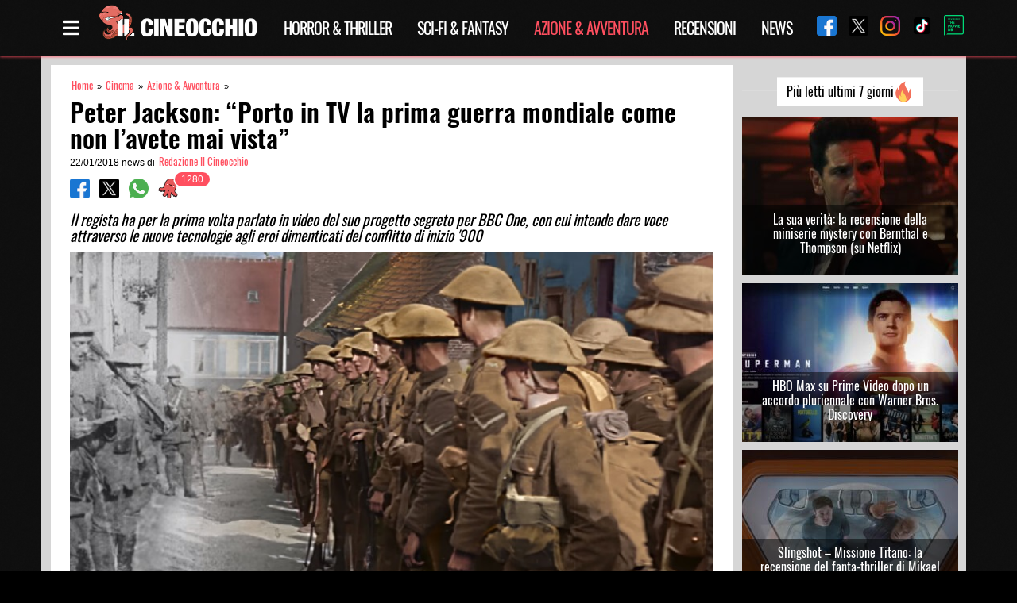

--- FILE ---
content_type: text/html; charset=UTF-8
request_url: https://www.ilcineocchio.it/cinema/peter-jackson-tv-prima-guerra-mondiale-mai-vista/
body_size: 20209
content:
<!DOCTYPE html><html lang="it-IT" class="is-fullheight"><head><meta charset="UTF-8"><meta name="viewport" content="width=device-width, initial-scale=1"><meta name="theme-color" content="#000000" /><meta property="fb:app_id" content="705513046305608" /><link rel="profile" href="https://gmpg.org/xfn/11"><link rel="preload" href="https://www.ilcineocchio.it/cine/wp-content/themes/cineocchio-master/frontend/bulmapress/css/oswald/Oswald-Regular.woff2" as="font" crossorigin="anonymous" /><link rel="preload" href="https://www.ilcineocchio.it/cine/wp-content/themes/cineocchio-master/frontend/bulmapress/css/oswald/Oswald-SemiBold.woff2" as="font" crossorigin="anonymous" /><link rel="preload" href="https://www.ilcineocchio.it/cine/wp-content/themes/cineocchio-master/frontend/bulmapress/css/oswald/Oswald-Regular.woff" as="font" crossorigin="anonymous" /><link rel="preload" href="https://www.ilcineocchio.it/cine/wp-content/themes/cineocchio-master/frontend/bulmapress/css/oswald/Oswald-SemiBold.woff" as="font" crossorigin="anonymous" /><link rel="preload" href="https://www.ilcineocchio.it/cine/wp-content/themes/cineocchio-master/frontend/bulmapress/css/slick-theme.css" as="style" crossorigin="anonymous" /><link rel="preload" href="https://www.ilcineocchio.it/cine/wp-content/themes/cineocchio-master/frontend/fontawesome/css/font-awesome.min.css" as="style" crossorigin="anonymous" /><link rel="apple-touch-icon" sizes="57x57" href="https://www.ilcineocchio.it/cine/wp-content/themes/cineocchio-master/frontend/img/icos/apple-icon-57x57.png"><link rel="apple-touch-icon" sizes="60x60" href="https://www.ilcineocchio.it/cine/wp-content/themes/cineocchio-master/frontend/img/icos/apple-icon-60x60.png"><link rel="apple-touch-icon" sizes="72x72" href="https://www.ilcineocchio.it/cine/wp-content/themes/cineocchio-master/frontend/img/icos/apple-icon-72x72.png"><link rel="apple-touch-icon" sizes="76x76" href="https://www.ilcineocchio.it/cine/wp-content/themes/cineocchio-master/frontend/img/icos/apple-icon-76x76.png"><link rel="apple-touch-icon" sizes="114x114" href="https://www.ilcineocchio.it/cine/wp-content/themes/cineocchio-master/frontend/img/icos/apple-icon-114x114.png"><link rel="apple-touch-icon" sizes="120x120" href="https://www.ilcineocchio.it/cine/wp-content/themes/cineocchio-master/frontend/img/icos/apple-icon-120x120.png"><link rel="apple-touch-icon" sizes="144x144" href="https://www.ilcineocchio.it/cine/wp-content/themes/cineocchio-master/frontend/img/icos/apple-icon-144x144.png"><link rel="apple-touch-icon" sizes="152x152" href="https://www.ilcineocchio.it/cine/wp-content/themes/cineocchio-master/frontend/img/icos/apple-icon-152x152.png"><link rel="apple-touch-icon" sizes="180x180" href="https://www.ilcineocchio.it/cine/wp-content/themes/cineocchio-master/frontend/img/icos/apple-icon-180x180.png"><link rel="icon" type="image/png" sizes="192x192" href="https://www.ilcineocchio.it/cine/wp-content/themes/cineocchio-master/frontend/img/icos/android-icon-192x192.png"><link rel="icon" type="image/png" sizes="32x32" href="https://www.ilcineocchio.it/cine/wp-content/themes/cineocchio-master/frontend/img/icos/favicon-32x32.png"><link rel="icon" type="image/png" sizes="96x96" href="https://www.ilcineocchio.it/cine/wp-content/themes/cineocchio-master/frontend/img/icos/favicon-96x96.png"><link rel="icon" type="image/png" sizes="16x16" href="https://www.ilcineocchio.it/cine/wp-content/themes/cineocchio-master/frontend/img/icos/favicon-16x16.png"><link rel="manifest" href="https://www.ilcineocchio.it/cine/wp-content/themes/cineocchio-master/frontend/img/icos/manifest.json"><link rel="stylesheet" href="https://www.ilcineocchio.it/cine/wp-content/themes/cineocchio-master/frontend/bulmapress/css/slick-theme.css" /><link rel="stylesheet" href="https://www.ilcineocchio.it/cine/wp-content/themes/cineocchio-master/frontend/fontawesome/css/font-awesome.min.css" /><meta name="msapplication-TileColor" content="#000000"><meta name="msapplication-TileImage" content="https://www.ilcineocchio.it/cine/wp-content/themes/cineocchio-master/frontend/img/icos/ms-icon-144x144.png"><meta property="og:url" content="https://www.ilcineocchio.it/cinema/peter-jackson-tv-prima-guerra-mondiale-mai-vista/" /><style>#cookie-notice {
                display: block;
                visibility: hidden;
                position: fixed;
                min-width: 100%;
                height: auto;
                z-index: 100000;
                font-size: 13px;
                line-height: 20px;
                left: 0;
                text-align: center
            }

            .cn-bottom {
                bottom: 0
            }

            .cookie-notice-container {
                padding: 10px;
                text-align: center;
                width: 100%;
                box-sizing: border-box
            }

            #cookie-notice .cn-button {
                margin-left: 10px
            }

            @media (max-width:900px) {
                .cookie-notice-container #cn-notice-text {
                    display: block;
                    margin-bottom: 5px
                }

                #cookie-notice .cn-button {
                    margin-left: 5px;
                    margin-right: 5px
                }
            }

            .navbar-brand p.site-description-no-home {
                padding-left: 0;
                color: #fff;
                font-size: 13px;
                position: absolute;
                left: 60px;
                top: 48px
            }

            @media screen and (min-width:768px) {
                .navbar {
                    min-height: 4.35rem !important
                }
            }

            @media (max-width:1024px) {
                div.is-three-quarters {
                    width: 100% !important
                }
            }

            div.tabs li {
                line-height: 23px
            }

            .navbar-quickview {
                padding-top: 0 !important
            }

            .far {
                font-family: 'Font Awesome 5 Free';
                font-weight: 400
            }

            .fas {
                font-family: 'Font Awesome 5 Free';
                font-weight: 900
            }

            .far,
            .fas {
                -webkit-font-smoothing: antialiased;
                display: inline-block;
                font-style: normal;
                font-variant: normal;
                text-rendering: auto;
                line-height: 1
            }

            .fa-bars::before {
                content: '\f0c9'
            }

            .fa-clock::before {
                content: '\f017'
            }

            .fa-eye::before {
                content: '\f06e'
            }

            .fa-film::before {
                content: '\f008'
            }

            .fa-info-circle::before {
                content: '\f05a'
            }

            .fa-lightbulb::before {
                content: '\f0eb'
            }

            .fa-microphone::before {
                content: '\f130'
            }

            .fa-pencil-alt::before {
                content: '\f303'
            }

            .fa-times::before {
                content: '\f00d'
            }

            .fa-user-circle::before {
                content: '\f2bd'
            }

            .fa-video::before {
                content: '\f03d'
            }

            body,
            h1,
            h2,
            html,
            li,
            p,
            ul {
                margin: 0;
                padding: 0
            }

            h1,
            h2 {
                font-size: 100%;
                font-weight: 400
            }

            ul {
                list-style: none
            }

            input {
                margin: 0
            }

            html {
                box-sizing: border-box
            }

            * {
                box-sizing: inherit
            }

            ::after,
            ::before {
                box-sizing: inherit
            }

            img {
                max-width: 100%
            }

            html {
                background-color: #fff;
                font-size: 16px;
                -webkit-font-smoothing: antialiased;
                min-width: 300px;
                overflow-x: hidden;
                overflow-y: scroll;
                text-rendering: optimizelegibility
            }

            article,
            footer,
            header,
            section {
                display: block
            }

            body,
            input {
                font-family: BlinkMacSystemFont, -apple-system, 'Segoe UI', Roboto, Oxygen, Ubuntu, Cantarell, 'Fira Sans', 'Droid Sans', 'Helvetica Neue', Helvetica, Arial, sans-serif
            }

            body {
                color: #000;
                font-size: 1rem;
                font-weight: 400;
                line-height: 1.5
            }

            a {
                color: #000;
                text-decoration: none
            }

            img {
                height: auto;
                max-width: 100%
            }

            span {
                font-style: inherit;
                font-weight: inherit
            }

            .is-pulled-right {
                float: right !important
            }

            .is-size-7 {
                font-size: .75rem !important
            }

            .has-text-centered {
                text-align: center !important
            }

            .has-text-white {
                color: #fff !important
            }

            .has-text-danger {
                color: #ff3860 !important
            }

            .is-hidden {
                display: none !important
            }

            @media screen and (max-width:767px) {
                .is-hidden-mobile {
                    display: none !important
                }
            }

            .box {
                background-color: #fff;
                border-top-left-radius: 5px;
                border-top-right-radius: 5px;
                border-bottom-right-radius: 5px;
                border-bottom-left-radius: 5px;
                box-shadow: rgba(0, 0, 0, .0980392) 0 2px 3px, rgba(0, 0, 0, .0980392) 0 0 0 1px;
                color: #000;
                display: block;
                padding: 1.25rem
            }

            .box:not(:last-child) {
                margin-bottom: 1.5rem
            }

            .button {
                -webkit-appearance: none;
                border: 1px solid #dbdbdb;
                border-top-left-radius: 3px;
                border-top-right-radius: 3px;
                border-bottom-right-radius: 3px;
                border-bottom-left-radius: 3px;
                box-shadow: none;
                font-size: 1rem;
                height: 2.25em;
                line-height: 1.5;
                padding: calc(.375em - 1px) .75em;
                position: relative;
                vertical-align: top;
                background-color: #fff;
                color: #363636;
                text-align: center;
                white-space: nowrap
            }

            .button.is-medium {
                font-size: 1.25rem
            }

            .container {
                margin: 0 auto;
                position: relative
            }

            @media screen and (min-width:1024px) {
                .container {
                    max-width: 960px;
                    width: 960px
                }
            }

            @media screen and (min-width:1216px) {
                .container {
                    max-width: 1152px;
                    width: 1152px
                }
            }

            @media screen and (min-width:1216px) {
                .container {
                    max-width: 1152px;
                    width: 1152px
                }
            }

            .content:not(:last-child) {
                margin-bottom: 1.5rem
            }

            .content p:not(:last-child) {
                margin-bottom: 1em
            }

            .content h1,
            .content h2 {
                color: #000;
                font-weight: 400;
                line-height: 1.125
            }

            .content h1 {
                font-size: 2em;
                margin-bottom: .5em
            }

            .content h1:not(:first-child) {
                margin-top: 1em
            }

            .content h2 {
                font-size: 1.75em;
                margin-bottom: .5714em
            }

            .content h2:not(:first-child) {
                margin-top: 1.1428em
            }

            .field:not(:last-child) {
                margin-bottom: .75rem
            }

            .field.is-grouped>.control:not(:last-child) {
                margin-bottom: 0;
                margin-right: .75rem
            }

            .field.is-grouped.is-grouped-multiline>.control:last-child,
            .field.is-grouped.is-grouped-multiline>.control:not(:last-child) {
                margin-bottom: .75rem
            }

            .field.is-grouped.is-grouped-multiline:not(:last-child) {
                margin-bottom: 0
            }

            .control {
                font-size: 1rem;
                position: relative;
                text-align: left
            }

            .title {
                word-break: break-word
            }

            .title:not(:last-child) {
                margin-bottom: 1.5rem
            }

            .title {
                color: #363636;
                font-size: 2rem;
                font-weight: 600;
                line-height: 1.125
            }

            .title.is-1 {
                font-size: 3rem
            }

            .media {
                text-align: left
            }

            .media-content {
                overflow: auto;
                text-align: left
            }

            .navbar {
                background-color: #fff;
                min-height: 3.25rem;
                position: relative
            }

            .navbar>.container {
                min-height: 3.25rem;
                width: 100%
            }

            .navbar-brand {
                min-height: 3.25rem
            }

            .navbar-menu {
                display: none
            }

            .navbar-item {
                color: #4a4a4a;
                display: block;
                line-height: 1.5;
                padding: .5rem 1rem;
                position: relative
            }

            .navbar-item img {
                max-height: 1.75rem
            }

            .navbar-item.is-tab {
                border-bottom-width: 1px;
                border-bottom-style: solid;
                border-bottom-color: transparent;
                min-height: 3.25rem;
                padding-bottom: calc(.5rem - 1px)
            }

            @media screen and (max-width:1023px) {
                .navbar>.container {
                    display: block
                }

                .navbar-menu {
                    background-color: #fff;
                    box-shadow: rgba(0, 0, 0, .0980392) 0 8px 16px;
                    padding: .5rem 0
                }
            }

            @media screen and (min-width:1024px) {
                .navbar {
                    min-height: 3.25rem
                }

                .navbar-end {
                    margin-left: auto
                }

                .navbar>.container .navbar-brand {
                    margin-left: -1rem
                }

                .navbar>.container .navbar-menu {
                    margin-right: -1rem
                }
            }

            .tabs {
                font-size: 1rem;
                overflow-y: hidden;
                overflow-x: auto;
                white-space: nowrap
            }

            .tabs:not(:last-child) {
                margin-bottom: 1.5rem
            }

            .tabs a {
                border-bottom-color: #dbdbdb;
                border-bottom-style: solid;
                border-bottom-width: 1px;
                color: #000;
                margin-bottom: -1px;
                padding: .5em 1em;
                vertical-align: top
            }

            .tabs li {
                display: block
            }

            .tabs li.is-active a {
                border-bottom-color: #000;
                color: #000
            }

            .tabs ul {
                border-bottom-color: #dbdbdb;
                border-bottom-style: solid;
                border-bottom-width: 1px
            }

            .column {
                display: block;
                padding: .75rem
            }

            @media screen and (min-width:768px),
            print {
                .column.is-three-quarters {
                    width: 75%
                }
            }

            .columns {
                margin-left: -.75rem;
                margin-right: -.75rem;
                margin-top: -.75rem
            }

            .columns:last-child {
                margin-bottom: -.75rem
            }

            .columns:not(:last-child) {
                margin-bottom: calc(1.5rem - .75rem)
            }

            .hero .navbar {
                background-position: 0 0;
                background-repeat: initial initial
            }

            .section {
                padding: 3rem 1.5rem
            }

            .badge {
                white-space: nowrap;
                position: relative
            }

            .badge[data-badge]::after {
                position: absolute;
                left: 100%;
                margin: 0;
                background-color: #00d1b2;
                background-clip: padding-box;
                border-top-left-radius: 1rem;
                border-top-right-radius: 1rem;
                border-bottom-right-radius: 1rem;
                border-bottom-left-radius: 1rem;
                box-shadow: #fff 0 0 0 .1rem;
                color: #fff;
                content: attr(data-badge);
                display: inline-block;
                background-position: initial initial;
                background-repeat: initial initial
            }

            .badge:not([data-badge=""])::after {
                padding: .3rem .5rem;
                text-align: center;
                white-space: nowrap
            }

            .badge.is-badge-danger[data-badge]::after {
                background-color: #ff3860;
                color: #fff;
                background-position: initial initial;
                background-repeat: initial initial
            }

            .badge[data-badge]::after {
                top: calc(0 - (1rem / 2));
                left: calc(100% - (1rem / 4));
                min-height: 1rem;
                min-width: 1rem
            }

            .badge:not([data-badge=""])::after {
                font-size: .75rem;
                line-height: .5rem
            }

            .quickview {
                width: 100%;
                max-width: 214px;
                background-color: #fff;
                position: fixed;
                top: 0;
                bottom: 0;
                z-index: 35
            }

            @media screen and (max-width:767px) {
                .quickview {
                    width: 100%;
                    right: -100%
                }
            }

            @media screen and (min-width:768px),
            print {
                .quickview {
                    width: 50%;
                    right: -50%
                }
            }

            @media screen and (min-width:1024px) {
                .quickview {
                    width: 35%;
                    right: -35%
                }
            }

            @media screen and (min-width:1216px) {
                .quickview {
                    width: 30%;
                    right: -30%
                }
            }

            @media screen and (min-width:1216px) {
                .quickview {
                    width: 25%;
                    right: -25%
                }
            }

            @media screen and (max-width:767px) {
                .quickview.is-left {
                    left: -100%
                }
            }

            @media screen and (min-width:768px),
            print {
                .quickview.is-left {
                    left: -50%
                }
            }

            @media screen and (min-width:1024px) {
                .quickview.is-left {
                    left: -35%
                }
            }

            @media screen and (min-width:1216px) {
                .quickview.is-left {
                    left: -30%
                }
            }

            @media screen and (min-width:1216px) {
                .quickview.is-left {
                    left: -25%
                }
            }

            .quickview-header {
                padding: 0 1rem;
                border-bottom-width: 1px;
                border-bottom-style: solid;
                border-bottom-color: #dbdbdb;
                min-height: 3.25em !important
            }

            .quickview-body {
                -webkit-box-flex: 1;
                overflow-y: auto
            }

            .quickview-footer {
                padding: 0 1rem;
                min-height: 4rem;
                background-color: #f5f5f5;
                border-top-width: 1px;
                border-top-style: solid;
                border-top-color: #dbdbdb
            }

            .quickview-footer>* {
                margin: 0 .4rem
            }

            .screen-reader-text {
                clip: rect(1px 1px 1px 1px);
                height: 1px;
                width: 1px;
                overflow: hidden;
                position: absolute !important;
                word-wrap: normal !important
            }

            .is-fullheight {
                height: 100%
            }

            .is-bold {
                font-weight: 500
            }

            html {
                background-position: 0 0;
                background-repeat: initial initial
            }

            .site,
            body,
            html {
                min-height: 100% !important
            }

            .site {
                background-color: #f5f5f5;
                background-position: initial initial;
                background-repeat: initial initial
            }

            .content h1,
            .content h2 {
                line-height: 1.5 !important
            }

            .columns:not(:last-child) {
                margin-bottom: 0
            }

            .tabs {
                overflow-x: hidden;
                background-repeat: repeat repeat
            }

            .tabs ul {
                border-bottom-style: none;
                width: 150px;
                display: block
            }

            .tabs a {
                color: #fff;
                border-bottom-style: none;
                padding: 0
            }

            .tabs li.is-active a {
                border-bottom-style: none;
                color: #ff4f5f
            }

            .tabs .far,
            .tabs .fas {
                position: absolute;
                right: 20px;
                padding-top: 4px
            }

            .tabs a {
                font-family: Oswald, sans-serif;
                font-size: 16px
            }

            .box {
                padding: .5rem;
                margin-top: 10px;
                font-size: 14px;
                margin-bottom: 0 !important
            }

            .box .media-content {
                overflow: hidden
            }

            .box .media-content i {
                padding-right: 3px
            }

            .container {
                width: 100%;
                margin: 0 auto
            }

            .hero.cine-nav {
                background-image: url(//www.ilcineocchio.it/cine/wp-content/themes/cineocchio-master/frontend/bulmapress/css/../../img/background-texture-cinewall.png);
                background-repeat: repeat repeat
            }

            .navbar-brand a {
                display: block;
                text-align: center
            }

            img {
                max-width: 100%
            }

            .section {
                background-position: 0 0;
                background-repeat: initial initial
            }

            .section::after {
                content: '';
                display: block;
                clear: both
            }

            .title {
                line-height: 1.25 !important
            }

            .category,
            .single {
                line-height: 1.25
            }

            .single main {
                background-image: url(//www.ilcineocchio.it/cine/wp-content/themes/cineocchio-master/frontend/bulmapress/css/../../img/background-texture-cinewall.png);
                background-repeat: repeat repeat
            }

            .category.is-loop {
                font-size: .7rem;
                overflow: hidden
            }

            .category.is-loop a {
                color: #ff4f5f;
                padding: 0 2px;
                font-family: Oswald, sans-serif;
                font-size: .8rem
            }

            .single .box {
                padding: .5rem;
                margin-top: 10px;
                font-size: 14px;
                margin-bottom: 0 !important
            }

            .single .box .media-content {
                overflow: hidden
            }

            .single .box .media-content i {
                padding-right: 3px
            }

            .single .container.single-post {
                background-color: #d6d6d6
            }

            .single article {
                background-color: #fff;
                background-position: initial initial;
                background-repeat: initial initial
            }

            @media (max-width:768px) {
                .single article {
                    margin-left: 0
                }
            }

            .single h1.title {
                font-family: Oswald, sans-serif
            }

            .single .columns {
                margin-top: 0
            }

            .single .columns.single-loop article.section {
                padding: 1rem 1.5rem
            }

            .single header .fullwidth {
                width: 100%
            }

            .single .title.is-1 {
                font-size: 2rem;
                margin-top: .4rem;
                margin-bottom: .4rem;
                font-weight: 600;
                color: #000;
                line-height: 2.1rem !important
            }

            .single .wrapper {
                padding-top: 0
            }

            .single .single-article {
                background-color: #d6d6d6;
                background-position: initial initial;
                background-repeat: initial initial
            }

            @media (max-width:768px) {
                .single .single-article {
                    padding: 10px
                }
            }

            .social-share .control img {
                width: 25px
            }

            section.ad-header {
                padding: 0rem 0
            }

            .modal_loading {
                display: none;
                position: fixed;
                top: 0;
                left: 0;
                height: 100%;
                width: 100%;
                background-image: url(//www.ilcineocchio.it/cine/wp-content/themes/cineocchio-master/frontend/bulmapress/css/../../img/cineoctopus.gif);
                background-color: rgba(255, 255, 255, .901961);
                background-size: 200px;
                overflow: hidden;
                background-position: 50% 50%;
                background-repeat: no-repeat no-repeat
            }

            .sb-search {
                position: relative;
                margin-top: 0;
                width: 100%;
                min-width: 30px;
                height: 30px;
                float: right;
                overflow: hidden;
                -webkit-backface-visibility: hidden
            }

            .sb-search-input {
                position: absolute;
                top: 0;
                right: 0;
                border: none;
                outline: 0;
                background-color: #000;
                width: 100%;
                height: 30px;
                margin: 0;
                z-index: 0;
                padding: 0 5px 0 0;
                font-family: inherit;
                font-size: 12px;
                color: #ff4f5f;
                background-position: initial initial;
                background-repeat: initial initial
            }

            .sb-search-input::-webkit-input-placeholder {
                color: #ff4f5f
            }

            .sb-icon-search,
            .sb-search-submit {
                display: block;
                position: absolute;
                right: 0;
                top: 0;
                padding: 0;
                margin: 0;
                line-height: 30px;
                text-align: center
            }

            .sb-search-submit {
                background-color: #fff;
                color: transparent;
                border: none;
                outline: 0;
                z-index: 0;
                background-position: initial initial;
                background-repeat: initial initial
            }

            .sb-icon-search {
                color: #ff4f5f;
                background-color: #000;
                z-index: 0;
                font-size: 22px;
                font-family: icomoon;
                speak: none;
                font-style: normal;
                font-weight: 400;
                font-variant: normal;
                text-transform: none;
                -webkit-font-smoothing: antialiased;
                background-position: initial initial;
                background-repeat: initial initial
            }

            .sb-icon-search::before {
                content: '\E000'
            }

            .wrapper {
                padding: 10px
            }

            @media (min-width:768px) {
                .wrapper {
                    padding-top: 40px;
                    padding-bottom: 40px
                }
            }

            .single .badge.is-badge-danger[data-badge]::after {
                background-color: #ff4f5f;
                background-position: initial initial;
                background-repeat: initial initial
            }

            .single h2 {
                font-size: 1.2rem;
                font-style: italic;
                font-weight: 400;
                font-family: Oswald, sans-serif;
                color: #000;
                padding-top: 0;
                line-height: 1.3rem !important;
                margin-top: 0 !important
            }

            .cn-set-cookie.cn-button.button {
                background-color: #ff4f5f;
                color: #fff;
                border: none;
                padding: 2px 10px;
                height: auto;
                font-family: Oswald, sans-serif;
                font-weight: 300;
                background-position: initial initial;
                background-repeat: initial initial
            }

            span#cn-notice-text {
                font-family: Oswald, sans-serif;
                font-size: 16px;
                font-weight: 300
            }

            .single span.breadcrumb_last {
                display: none
            }

            .cine-nav,
            .hero-head {
                background-image: url(//www.ilcineocchio.it/cine/wp-content/themes/cineocchio-master/frontend/bulmapress/css/../../img/background-texture-cinewall.png);
                z-index: 2;
                background-repeat: repeat repeat
            }

            @media (max-width:1216px) {

                .cine-nav .social-share-nav,
                .hero-head .social-share-nav {
                    display: none
                }
            }

            .cine-nav .social-share-nav a,
            .hero-head .social-share-nav a {
                padding-left: 15px
            }

            .cine-nav .navbar-end,
            .hero-head .navbar-end {
                margin-left: inherit
            }

            .cine-nav .cine-menu-page,
            .hero-head .cine-menu-page {
                color: #fff;
                font-size: 1.5rem;
                padding-right: 5px;
                padding-left: 15px
            }

            .cine-nav .navbar,
            .hero-head .navbar {
                -webkit-box-shadow: rgba(255, 79, 95, .74902) 0 2px 3px 0;
                box-shadow: rgba(255, 79, 95, .74902) 0 2px 3px 0
            }

            .cine-nav .navbar .navbar-item,
            .hero-head .navbar .navbar-item {
                padding: .3rem 1rem
            }

            @media (max-width:480px) {

                .cine-nav .navbar .navbar-item,
                .hero-head .navbar .navbar-item {
                    margin-left: auto
                }
            }

            .cine-nav .navbar li.current-menu-parent a,
            .hero-head .navbar li.current-menu-parent a {
                color: #ff4f5f
            }

            .cine-nav .navbar-brand,
            .hero-head .navbar-brand {
                margin-left: 0 !important
            }

            .cine-nav .navbar-brand img,
            .hero-head .navbar-brand img {
                max-height: 3rem
            }

            .cine-nav li.navbar-item,
            .hero-head li.navbar-item {
                color: #000
            }

            .cine-nav li.navbar-item a,
            .hero-head li.navbar-item a {
                font-family: Oswald, sans-serif;
                letter-spacing: -1px;
                font-size: 20px;
                text-transform: uppercase;
                color: #fff
            }

            .cine-nav li.is-tab,
            .hero-head li.is-tab {
                border: none
            }

            .quickview-footer {
                background-color: #000;
                background-position: initial initial;
                background-repeat: initial initial
            }

            .quickview-header {
                border-bottom-style: none
            }

            .quickview-block .container {
                padding: 0 1rem
            }

            .quickview-body {
                overflow: hidden
            }

            .quickview p.has-text-white.is-size-7.cine-filter {
                padding-top: 10px
            }

            .navbar-quickview {
                padding-top: 10px
            }

            .navbar-quickview li {
                padding: 0;
                border-bottom-style: none
            }

            .navbar-quickview li.current-menu-parent a {
                color: #ff4f5f
            }

            .navbar-quickview li.navbar-item {
                border-bottom-style: none;
                padding-bottom: 0
            }

            .navbar-quickview li.active a {
                color: #ff4f5f
            }

            .navbar-quickview a {
                font-family: Oswald, sans-serif;
                color: #fff;
                font-size: 16px
            }

            .social-share-nav-quickview {
                width: 100%
            }

            html {
                background-color: #000;
                background-position: initial initial;
                background-repeat: initial initial
            }

            body {
                position: relative;
                display: block
            }

            :focus {
                outline: 0;
                border: none;
                box-shadow: none
            }

            .md-modal {
                position: fixed;
                top: 50%;
                left: 50%;
                width: 50%;
                max-width: 630px;
                min-width: 320px;
                height: auto;
                z-index: 2000;
                visibility: hidden;
                -webkit-backface-visibility: hidden;
                -webkit-transform: translateX(-50%) translateY(-50%)
            }

            .bd-rainbow {
                -webkit-animation: rainbow 8s ease infinite;
                background-image: linear-gradient(124deg, #ff470f, #ff3860, #b86bff, #3273dc);
                background-size: 800%;
                border: none
            }

            .bd-rainbow span {
                font-family: Oswald, sans-serif;
                color: #fff
            }

            .md-overlay {
                position: fixed;
                width: 100%;
                height: 100%;
                visibility: hidden;
                top: 0;
                left: 0;
                z-index: 1000;
                opacity: 0;
                background-color: rgba(0, 0, 0, .6);
                background-position: initial initial;
                background-repeat: initial initial
            }

            .md-content {
                position: relative;
                border-top-left-radius: 3px;
                border-top-right-radius: 3px;
                border-bottom-right-radius: 3px;
                border-bottom-left-radius: 3px;
                margin: 0 auto;
                text-align: center
            }

            .md-content div.title {
                margin: 0;
                padding: 10px;
                text-align: center;
                background-color: #000;
                background-position: initial initial;
                background-repeat: initial initial
            }

            .md-content div.title img {
                width: 200px
            }

            .md-content>div {
                padding: 15px 40px 30px;
                margin: 0;
                font-weight: 300;
                font-size: 1.15em;
                background-image: url(//www.ilcineocchio.it/cine/wp-content/themes/cineocchio-master/frontend/bulmapress/css/../../img/background-texture-cinewall.png)
            }

            .md-content>div p {
                margin: 0;
                padding: 10px 0;
                font-family: Oswald, sans-serif;
                color: #fff;
                font-size: 1.6rem
            }

            .md-effect-4 .md-content {
                -webkit-transform: scale(0) rotate(720deg);
                opacity: 0
            }

            @media screen and (max-width:32em) {
                .md-modal {
                    font-size: 75%
                }
            }

            .lazy-hidden {
                opacity: 0;
                background-color: #fff
            }

            .lazy-hidden {
                background-color: #fff
            }</style> <script type="text/javascript">!function(){var i,r,o;i="__tcfapiLocator",r=[],(o=window.frames[i])||(function e(){var t=window.document,a=!!o;if(!a)if(t.body){var n=t.createElement("iframe");n.style.cssText="display:none",n.name=i,t.body.appendChild(n)}else setTimeout(e,50);return!a}(),window.__tcfapi=function(){for(var e,t=[],a=0;a<arguments.length;a++)t[a]=arguments[a];if(!t.length)return r;if("setGdprApplies"===t[0])3<t.length&&2===parseInt(t[1],10)&&"boolean"==typeof t[3]&&(e=t[3],"function"==typeof t[2]&&t[2]("set",!0));else if("ping"===t[0]){var n={gdprApplies:e,cmpLoaded:!1,cmpStatus:"stub"};"function"==typeof t[2]&&t[2](n,!0)}else r.push(t)},window.addEventListener("message",function(n){var i="string"==typeof n.data,e={};try{e=i?JSON.parse(n.data):n.data}catch(e){}var r=e.__tcfapiCall;r&&window.__tcfapi(r.command,r.version,function(e,t){var a={__tcfapiReturn:{returnValue:e,success:t,callId:r.callId}};i&&(a=JSON.stringify(a)),n.source.postMessage(a,"*")},r.parameter)},!1))}();
!function(){var i,n,s;i="__uspapiLocator",n=[],(s=window.frames[i])||(function a(){var e=window.document,n=!!s;if(!s)if(e.body){var t=e.createElement("iframe");t.style.cssText="display:none",t.name=i,e.body.appendChild(t)}else setTimeout(a,50);return!n}(),window.__uspapi=function(){for(var a=[],e=0;e<arguments.length;e++)a[e]=arguments[e];if(!a.length)return n;"ping"===a[0]?"function"==typeof a[2]&&a[2]({cmpLoaded:!1,cmpStatus:"stub"},!0):n.push(a)},window.addEventListener("message",function(t){var i="string"==typeof t.data,a={};try{a=i?JSON.parse(t.data):t.data}catch(a){}var s=a.__uspapiCall;s&&window.__uspapi(s.command,s.version,function(a,e){var n={__uspapiReturn:{returnValue:a,success:e,callId:s.callId}};i&&(n=JSON.stringify(n)),t.source.postMessage(n,"*")},s.parameter)},!1))}();
window.__gpp_addFrame=function(e){if(!window.frames[e])if(document.body){var t=document.createElement("iframe");t.style.cssText="display:none",t.name=e,document.body.appendChild(t)}else window.setTimeout(window.__gpp_addFrame,50,e)},window.__gpp_stub=function(){var e=arguments;if(__gpp.queue=__gpp.queue||[],__gpp.events=__gpp.events||[],!e.length||1==e.length&&"queue"==e[0])return __gpp.queue;if(1==e.length&&"events"==e[0])return __gpp.events;var t=e[0],p=1<e.length?e[1]:null,s=2<e.length?e[2]:null;if("ping"===t)p&&p({gppVersion:"1.1",cmpStatus:"stub",cmpDisplayStatus:"hidden",signalStatus:"not ready",supportedAPIs:["2:tcfeuv2","5:tcfcav1","6:uspv1","7:usnatv1","8:uscav1","9:usvav1","10:uscov1","11:usutv1","12:usctv1"],cmpId:0,sectionList:[],applicableSections:[-1],gppString:"",parsedSections:{}},!0);else if("addEventListener"===t){"lastId"in __gpp||(__gpp.lastId=0),__gpp.lastId++;var n=__gpp.lastId;__gpp.events.push({id:n,callback:p,parameter:s}),p({eventName:"listenerRegistered",listenerId:n,data:!0,pingData:{gppVersion:"1.1",cmpStatus:"stub",cmpDisplayStatus:"hidden",signalStatus:"not ready",supportedAPIs:["2:tcfeuv2","5:tcfcav1","6:uspv1","7:usnatv1","8:uscav1","9:usvav1","10:uscov1","11:usutv1","12:usctv1"],cmpId:0,sectionList:[],applicableSections:[-1],gppString:"",parsedSections:{}}},!0)}else if("removeEventListener"===t){for(var a=!1,i=0;i<__gpp.events.length;i++)if(__gpp.events[i].id==s){__gpp.events.splice(i,1),a=!0;break}p({eventName:"listenerRemoved",listenerId:s,data:a,pingData:{gppVersion:"1.1",cmpStatus:"stub",cmpDisplayStatus:"hidden",signalStatus:"not ready",supportedAPIs:["2:tcfeuv2","5:tcfcav1","6:uspv1","7:usnatv1","8:uscav1","9:usvav1","10:uscov1","11:usutv1","12:usctv1"],cmpId:0,sectionList:[],applicableSections:[-1],gppString:"",parsedSections:{}}},!0)}else"hasSection"===t?p(!1,!0):"getSection"===t||"getField"===t?p(null,!0):__gpp.queue.push([].slice.apply(e))},window.__gpp_msghandler=function(s){var n="string"==typeof s.data;try{var t=n?JSON.parse(s.data):s.data}catch(e){t=null}if("object"==typeof t&&null!==t&&"__gppCall"in t){var a=t.__gppCall;window.__gpp(a.command,function(e,t){var p={__gppReturn:{returnValue:e,success:t,callId:a.callId}};s.source.postMessage(n?JSON.stringify(p):p,"*")},"parameter"in a?a.parameter:null,"version"in a?a.version:"1.1")}},"__gpp"in window&&"function"==typeof window.__gpp||(window.__gpp=window.__gpp_stub,window.addEventListener("message",window.__gpp_msghandler,!1),window.__gpp_addFrame("__gppLocator"));
window.gtag||(window.dataLayer=window.dataLayer||[],window.gtag=function(){window.dataLayer.push(arguments)}),window.gtag("set","developer_id.dZTcxZD",!0),window.gtag("consent","default",{ad_storage:"denied",functionality_storage:"denied",personalization_storage:"denied",analytics_storage:"denied",ad_user_data:"denied",ad_personalization:"denied",security_storage:"granted",wait_for_update:3e3}),window.gtag("set","ads_data_redaction",!0),window.gtag("set","url_passthrough",!1);</script> <script async data-cfasync='false' src='https://cmp.uniconsent.com/v2/4837e08d3b/cmp.js'></script> <meta name='robots' content='index, follow, max-image-preview:large, max-snippet:-1, max-video-preview:-1' /> <script type="text/javascript" id="wpp-js" src="https://www.ilcineocchio.it/cine/wp-content/plugins/wordpress-popular-posts/assets/js/wpp.min.js" data-sampling="0" data-sampling-rate="100" data-api-url="https://www.ilcineocchio.it/wp-json/wordpress-popular-posts" data-post-id="56497" data-token="0c6aa12cb9" data-lang="0" data-debug="0"></script> <link media="all" href="https://www.ilcineocchio.it/cine/wp-content/cache/autoptimize/css/autoptimize_245fc6f3f04ca56c1dcc45d348b6d43f.css" rel="stylesheet"><title>Peter Jackson: &quot;Porto in TV la prima guerra mondiale come non l&#039;avete mai vista&quot; - Il Cineocchio</title><meta name="description" content="Il regista ha per la prima volta parlato in video del suo progetto segreto per BBC One, con cui intende dare voce attraverso le nuove tecnologie agli eroi dimenticati del conflitto di inizio &#039;900" /><link rel="canonical" href="https://www.ilcineocchio.it/cinema/peter-jackson-tv-prima-guerra-mondiale-mai-vista/" /><meta property="og:locale" content="it_IT" /><meta property="og:type" content="article" /><meta property="og:title" content="Peter Jackson: &quot;Porto in TV la prima guerra mondiale come non l&#039;avete mai vista&quot;" /><meta property="og:description" content="Il regista ha per la prima volta parlato in video del suo progetto segreto per BBC One, con cui intende dare voce attraverso le nuove tecnologie agli eroi dimenticati del conflitto di inizio &#039;900" /><meta property="og:url" content="https://www.ilcineocchio.it/cinema/peter-jackson-tv-prima-guerra-mondiale-mai-vista/" /><meta property="og:site_name" content="Il Cineocchio" /><meta property="article:publisher" content="https://www.facebook.com/IlCineocchioNews/" /><meta property="article:modified_time" content="2018-01-22T17:25:34+00:00" /><meta property="og:image" content="https://www.ilcineocchio.it/cine/wp-content/uploads/2018/01/peter-jackson-guerra-mondiale.jpg" /><meta property="og:image:width" content="797" /><meta property="og:image:height" content="448" /><meta property="og:image:type" content="image/jpeg" /><meta name="twitter:card" content="summary_large_image" /><meta name="twitter:site" content="@IlCineocchio" /><meta name="twitter:label1" content="Tempo di lettura stimato" /><meta name="twitter:data1" content="2 minuti" /> <script type="application/ld+json" class="yoast-schema-graph">{"@context":"https://schema.org","@graph":[{"@type":"WebPage","@id":"https://www.ilcineocchio.it/cinema/peter-jackson-tv-prima-guerra-mondiale-mai-vista/","url":"https://www.ilcineocchio.it/cinema/peter-jackson-tv-prima-guerra-mondiale-mai-vista/","name":"Peter Jackson: \"Porto in TV la prima guerra mondiale come non l'avete mai vista\" - Il Cineocchio","isPartOf":{"@id":"https://www.ilcineocchio.it/#website"},"primaryImageOfPage":{"@id":"https://www.ilcineocchio.it/cinema/peter-jackson-tv-prima-guerra-mondiale-mai-vista/#primaryimage"},"image":{"@id":"https://www.ilcineocchio.it/cinema/peter-jackson-tv-prima-guerra-mondiale-mai-vista/#primaryimage"},"thumbnailUrl":"https://www.ilcineocchio.it/cine/wp-content/uploads/2018/01/peter-jackson-guerra-mondiale.jpg","datePublished":"2018-01-22T17:24:56+00:00","dateModified":"2018-01-22T17:25:34+00:00","description":"Il regista ha per la prima volta parlato in video del suo progetto segreto per BBC One, con cui intende dare voce attraverso le nuove tecnologie agli eroi dimenticati del conflitto di inizio '900","breadcrumb":{"@id":"https://www.ilcineocchio.it/cinema/peter-jackson-tv-prima-guerra-mondiale-mai-vista/#breadcrumb"},"inLanguage":"it-IT","potentialAction":[{"@type":"ReadAction","target":["https://www.ilcineocchio.it/cinema/peter-jackson-tv-prima-guerra-mondiale-mai-vista/"]}]},{"@type":"ImageObject","inLanguage":"it-IT","@id":"https://www.ilcineocchio.it/cinema/peter-jackson-tv-prima-guerra-mondiale-mai-vista/#primaryimage","url":"https://www.ilcineocchio.it/cine/wp-content/uploads/2018/01/peter-jackson-guerra-mondiale.jpg","contentUrl":"https://www.ilcineocchio.it/cine/wp-content/uploads/2018/01/peter-jackson-guerra-mondiale.jpg","width":797,"height":448},{"@type":"BreadcrumbList","@id":"https://www.ilcineocchio.it/cinema/peter-jackson-tv-prima-guerra-mondiale-mai-vista/#breadcrumb","itemListElement":[{"@type":"ListItem","position":1,"name":"Home","item":"https://www.ilcineocchio.it/"},{"@type":"ListItem","position":2,"name":"Cinema","item":"https://www.ilcineocchio.it/cinema/"},{"@type":"ListItem","position":3,"name":"Azione &amp; Avventura","item":"https://www.ilcineocchio.it/genere/azione-e-avventura/"},{"@type":"ListItem","position":4,"name":"Peter Jackson: &#8220;Porto in TV la prima guerra mondiale come non l&#8217;avete mai vista&#8221;"}]},{"@type":"WebSite","@id":"https://www.ilcineocchio.it/#website","url":"https://www.ilcineocchio.it/","name":"Il Cineocchio","description":"","potentialAction":[{"@type":"SearchAction","target":{"@type":"EntryPoint","urlTemplate":"https://www.ilcineocchio.it/?s={search_term_string}"},"query-input":{"@type":"PropertyValueSpecification","valueRequired":true,"valueName":"search_term_string"}}],"inLanguage":"it-IT"}]}</script> <link rel="amphtml" href="https://www.ilcineocchio.it/cinema/peter-jackson-tv-prima-guerra-mondiale-mai-vista/amp/" /><meta name="generator" content="AMP for WP 1.0.98"/><link href='https://fonts.gstatic.com' crossorigin='anonymous' rel='preconnect' /><link rel="alternate" type="application/rss+xml" title="Il Cineocchio &raquo; Feed" href="https://www.ilcineocchio.it/feed/" /><link rel="alternate" type="application/rss+xml" title="Il Cineocchio &raquo; Feed dei commenti" href="https://www.ilcineocchio.it/comments/feed/" /><link rel="alternate" type="application/rss+xml" title="Il Cineocchio &raquo; Peter Jackson: &#8220;Porto in TV la prima guerra mondiale come non l&#8217;avete mai vista&#8221; Feed dei commenti" href="https://www.ilcineocchio.it/cinema/peter-jackson-tv-prima-guerra-mondiale-mai-vista/feed/" /><style id='classic-theme-styles-inline-css' type='text/css'>/*! This file is auto-generated */
.wp-block-button__link{color:#fff;background-color:#32373c;border-radius:9999px;box-shadow:none;text-decoration:none;padding:calc(.667em + 2px) calc(1.333em + 2px);font-size:1.125em}.wp-block-file__button{background:#32373c;color:#fff;text-decoration:none}</style><style id='global-styles-inline-css' type='text/css'>:root{--wp--preset--aspect-ratio--square: 1;--wp--preset--aspect-ratio--4-3: 4/3;--wp--preset--aspect-ratio--3-4: 3/4;--wp--preset--aspect-ratio--3-2: 3/2;--wp--preset--aspect-ratio--2-3: 2/3;--wp--preset--aspect-ratio--16-9: 16/9;--wp--preset--aspect-ratio--9-16: 9/16;--wp--preset--color--black: #000000;--wp--preset--color--cyan-bluish-gray: #abb8c3;--wp--preset--color--white: #ffffff;--wp--preset--color--pale-pink: #f78da7;--wp--preset--color--vivid-red: #cf2e2e;--wp--preset--color--luminous-vivid-orange: #ff6900;--wp--preset--color--luminous-vivid-amber: #fcb900;--wp--preset--color--light-green-cyan: #7bdcb5;--wp--preset--color--vivid-green-cyan: #00d084;--wp--preset--color--pale-cyan-blue: #8ed1fc;--wp--preset--color--vivid-cyan-blue: #0693e3;--wp--preset--color--vivid-purple: #9b51e0;--wp--preset--gradient--vivid-cyan-blue-to-vivid-purple: linear-gradient(135deg,rgba(6,147,227,1) 0%,rgb(155,81,224) 100%);--wp--preset--gradient--light-green-cyan-to-vivid-green-cyan: linear-gradient(135deg,rgb(122,220,180) 0%,rgb(0,208,130) 100%);--wp--preset--gradient--luminous-vivid-amber-to-luminous-vivid-orange: linear-gradient(135deg,rgba(252,185,0,1) 0%,rgba(255,105,0,1) 100%);--wp--preset--gradient--luminous-vivid-orange-to-vivid-red: linear-gradient(135deg,rgba(255,105,0,1) 0%,rgb(207,46,46) 100%);--wp--preset--gradient--very-light-gray-to-cyan-bluish-gray: linear-gradient(135deg,rgb(238,238,238) 0%,rgb(169,184,195) 100%);--wp--preset--gradient--cool-to-warm-spectrum: linear-gradient(135deg,rgb(74,234,220) 0%,rgb(151,120,209) 20%,rgb(207,42,186) 40%,rgb(238,44,130) 60%,rgb(251,105,98) 80%,rgb(254,248,76) 100%);--wp--preset--gradient--blush-light-purple: linear-gradient(135deg,rgb(255,206,236) 0%,rgb(152,150,240) 100%);--wp--preset--gradient--blush-bordeaux: linear-gradient(135deg,rgb(254,205,165) 0%,rgb(254,45,45) 50%,rgb(107,0,62) 100%);--wp--preset--gradient--luminous-dusk: linear-gradient(135deg,rgb(255,203,112) 0%,rgb(199,81,192) 50%,rgb(65,88,208) 100%);--wp--preset--gradient--pale-ocean: linear-gradient(135deg,rgb(255,245,203) 0%,rgb(182,227,212) 50%,rgb(51,167,181) 100%);--wp--preset--gradient--electric-grass: linear-gradient(135deg,rgb(202,248,128) 0%,rgb(113,206,126) 100%);--wp--preset--gradient--midnight: linear-gradient(135deg,rgb(2,3,129) 0%,rgb(40,116,252) 100%);--wp--preset--font-size--small: 13px;--wp--preset--font-size--medium: 20px;--wp--preset--font-size--large: 36px;--wp--preset--font-size--x-large: 42px;--wp--preset--spacing--20: 0.44rem;--wp--preset--spacing--30: 0.67rem;--wp--preset--spacing--40: 1rem;--wp--preset--spacing--50: 1.5rem;--wp--preset--spacing--60: 2.25rem;--wp--preset--spacing--70: 3.38rem;--wp--preset--spacing--80: 5.06rem;--wp--preset--shadow--natural: 6px 6px 9px rgba(0, 0, 0, 0.2);--wp--preset--shadow--deep: 12px 12px 50px rgba(0, 0, 0, 0.4);--wp--preset--shadow--sharp: 6px 6px 0px rgba(0, 0, 0, 0.2);--wp--preset--shadow--outlined: 6px 6px 0px -3px rgba(255, 255, 255, 1), 6px 6px rgba(0, 0, 0, 1);--wp--preset--shadow--crisp: 6px 6px 0px rgba(0, 0, 0, 1);}:where(.is-layout-flex){gap: 0.5em;}:where(.is-layout-grid){gap: 0.5em;}body .is-layout-flex{display: flex;}.is-layout-flex{flex-wrap: wrap;align-items: center;}.is-layout-flex > :is(*, div){margin: 0;}body .is-layout-grid{display: grid;}.is-layout-grid > :is(*, div){margin: 0;}:where(.wp-block-columns.is-layout-flex){gap: 2em;}:where(.wp-block-columns.is-layout-grid){gap: 2em;}:where(.wp-block-post-template.is-layout-flex){gap: 1.25em;}:where(.wp-block-post-template.is-layout-grid){gap: 1.25em;}.has-black-color{color: var(--wp--preset--color--black) !important;}.has-cyan-bluish-gray-color{color: var(--wp--preset--color--cyan-bluish-gray) !important;}.has-white-color{color: var(--wp--preset--color--white) !important;}.has-pale-pink-color{color: var(--wp--preset--color--pale-pink) !important;}.has-vivid-red-color{color: var(--wp--preset--color--vivid-red) !important;}.has-luminous-vivid-orange-color{color: var(--wp--preset--color--luminous-vivid-orange) !important;}.has-luminous-vivid-amber-color{color: var(--wp--preset--color--luminous-vivid-amber) !important;}.has-light-green-cyan-color{color: var(--wp--preset--color--light-green-cyan) !important;}.has-vivid-green-cyan-color{color: var(--wp--preset--color--vivid-green-cyan) !important;}.has-pale-cyan-blue-color{color: var(--wp--preset--color--pale-cyan-blue) !important;}.has-vivid-cyan-blue-color{color: var(--wp--preset--color--vivid-cyan-blue) !important;}.has-vivid-purple-color{color: var(--wp--preset--color--vivid-purple) !important;}.has-black-background-color{background-color: var(--wp--preset--color--black) !important;}.has-cyan-bluish-gray-background-color{background-color: var(--wp--preset--color--cyan-bluish-gray) !important;}.has-white-background-color{background-color: var(--wp--preset--color--white) !important;}.has-pale-pink-background-color{background-color: var(--wp--preset--color--pale-pink) !important;}.has-vivid-red-background-color{background-color: var(--wp--preset--color--vivid-red) !important;}.has-luminous-vivid-orange-background-color{background-color: var(--wp--preset--color--luminous-vivid-orange) !important;}.has-luminous-vivid-amber-background-color{background-color: var(--wp--preset--color--luminous-vivid-amber) !important;}.has-light-green-cyan-background-color{background-color: var(--wp--preset--color--light-green-cyan) !important;}.has-vivid-green-cyan-background-color{background-color: var(--wp--preset--color--vivid-green-cyan) !important;}.has-pale-cyan-blue-background-color{background-color: var(--wp--preset--color--pale-cyan-blue) !important;}.has-vivid-cyan-blue-background-color{background-color: var(--wp--preset--color--vivid-cyan-blue) !important;}.has-vivid-purple-background-color{background-color: var(--wp--preset--color--vivid-purple) !important;}.has-black-border-color{border-color: var(--wp--preset--color--black) !important;}.has-cyan-bluish-gray-border-color{border-color: var(--wp--preset--color--cyan-bluish-gray) !important;}.has-white-border-color{border-color: var(--wp--preset--color--white) !important;}.has-pale-pink-border-color{border-color: var(--wp--preset--color--pale-pink) !important;}.has-vivid-red-border-color{border-color: var(--wp--preset--color--vivid-red) !important;}.has-luminous-vivid-orange-border-color{border-color: var(--wp--preset--color--luminous-vivid-orange) !important;}.has-luminous-vivid-amber-border-color{border-color: var(--wp--preset--color--luminous-vivid-amber) !important;}.has-light-green-cyan-border-color{border-color: var(--wp--preset--color--light-green-cyan) !important;}.has-vivid-green-cyan-border-color{border-color: var(--wp--preset--color--vivid-green-cyan) !important;}.has-pale-cyan-blue-border-color{border-color: var(--wp--preset--color--pale-cyan-blue) !important;}.has-vivid-cyan-blue-border-color{border-color: var(--wp--preset--color--vivid-cyan-blue) !important;}.has-vivid-purple-border-color{border-color: var(--wp--preset--color--vivid-purple) !important;}.has-vivid-cyan-blue-to-vivid-purple-gradient-background{background: var(--wp--preset--gradient--vivid-cyan-blue-to-vivid-purple) !important;}.has-light-green-cyan-to-vivid-green-cyan-gradient-background{background: var(--wp--preset--gradient--light-green-cyan-to-vivid-green-cyan) !important;}.has-luminous-vivid-amber-to-luminous-vivid-orange-gradient-background{background: var(--wp--preset--gradient--luminous-vivid-amber-to-luminous-vivid-orange) !important;}.has-luminous-vivid-orange-to-vivid-red-gradient-background{background: var(--wp--preset--gradient--luminous-vivid-orange-to-vivid-red) !important;}.has-very-light-gray-to-cyan-bluish-gray-gradient-background{background: var(--wp--preset--gradient--very-light-gray-to-cyan-bluish-gray) !important;}.has-cool-to-warm-spectrum-gradient-background{background: var(--wp--preset--gradient--cool-to-warm-spectrum) !important;}.has-blush-light-purple-gradient-background{background: var(--wp--preset--gradient--blush-light-purple) !important;}.has-blush-bordeaux-gradient-background{background: var(--wp--preset--gradient--blush-bordeaux) !important;}.has-luminous-dusk-gradient-background{background: var(--wp--preset--gradient--luminous-dusk) !important;}.has-pale-ocean-gradient-background{background: var(--wp--preset--gradient--pale-ocean) !important;}.has-electric-grass-gradient-background{background: var(--wp--preset--gradient--electric-grass) !important;}.has-midnight-gradient-background{background: var(--wp--preset--gradient--midnight) !important;}.has-small-font-size{font-size: var(--wp--preset--font-size--small) !important;}.has-medium-font-size{font-size: var(--wp--preset--font-size--medium) !important;}.has-large-font-size{font-size: var(--wp--preset--font-size--large) !important;}.has-x-large-font-size{font-size: var(--wp--preset--font-size--x-large) !important;}
:where(.wp-block-post-template.is-layout-flex){gap: 1.25em;}:where(.wp-block-post-template.is-layout-grid){gap: 1.25em;}
:where(.wp-block-columns.is-layout-flex){gap: 2em;}:where(.wp-block-columns.is-layout-grid){gap: 2em;}
:root :where(.wp-block-pullquote){font-size: 1.5em;line-height: 1.6;}</style><link rel='stylesheet' id='a3a3_lazy_load-css' href='//www.ilcineocchio.it/cine/wp-content/uploads/sass/a3_lazy_load.min.css' type='text/css' media='all' /><link rel="https://api.w.org/" href="https://www.ilcineocchio.it/wp-json/" /><link rel="EditURI" type="application/rsd+xml" title="RSD" href="https://www.ilcineocchio.it/cine/xmlrpc.php?rsd" /><link rel="alternate" title="oEmbed (JSON)" type="application/json+oembed" href="https://www.ilcineocchio.it/wp-json/oembed/1.0/embed?url=https%3A%2F%2Fwww.ilcineocchio.it%2Fcinema%2Fpeter-jackson-tv-prima-guerra-mondiale-mai-vista%2F" /><link rel="alternate" title="oEmbed (XML)" type="text/xml+oembed" href="https://www.ilcineocchio.it/wp-json/oembed/1.0/embed?url=https%3A%2F%2Fwww.ilcineocchio.it%2Fcinema%2Fpeter-jackson-tv-prima-guerra-mondiale-mai-vista%2F&#038;format=xml" /><style>.tiktok-reviews a::before {
color: white;
content: "\25B6";
opacity: 0.5;
position: absolute;
text-shadow: 0 3px black;
z-index: 100;
    font-size:50px;
    position:absolute;
    left:115px;
    top:70px;
}
	.tiktok-news .wrapper::before {
color: white;
content: "\25B6";
opacity: 0.5;
position: absolute;
text-shadow: 0 3px black;
z-index: 100;
    font-size:50px;
    position:absolute;
    left:115px;
    top:110px;
}
	
	@media (orientation: landscape) {
	.tiktok-news.is-half-mobile .wrapper::before {
		left:145px !important;
	}	
	}
	@media (orientation: portrait) {
	.tiktok-news.is-half-mobile .wrapper::before {
		left:65px !important;
	}
	}</style><style id="wpp-loading-animation-styles">@-webkit-keyframes bgslide{from{background-position-x:0}to{background-position-x:-200%}}@keyframes bgslide{from{background-position-x:0}to{background-position-x:-200%}}.wpp-widget-block-placeholder,.wpp-shortcode-placeholder{margin:0 auto;width:60px;height:3px;background:#dd3737;background:linear-gradient(90deg,#dd3737 0%,#571313 10%,#dd3737 100%);background-size:200% auto;border-radius:3px;-webkit-animation:bgslide 1s infinite linear;animation:bgslide 1s infinite linear}</style> <script>var polyfilter_scriptpath = "http://www.cineocchio.it/cine/wp-content/themes/cineocchio-master/frontend/polyfill/lib/";</script> <script  defer='defer' src="https://www.ilcineocchio.it/cine/wp-content/cache/autoptimize/js/autoptimize_d3707e613afe8942c389e78ce9157850.js"></script></head><body data-rsssl=1 itemscope itemtype="http://schema.org/WebPage" id="56497" class="cinema-template-default single single-cinema postid-56497"><div id="page" class="site" data-category="cinema"
 data-category-name="azione-e-avventura" data-is-search="" data-is-clicked=""
 data-is-radio=""><div id="quickviewDefault" class="quickview is-left"><header class="quickview-header"><div role="search" id="sb-search" class="sb-search"><form method="get" autocomplete="off" id="searchform"> <input class="sb-search-input" placeholder="Cerca..." type="text" value="" name="s" id="s"> <input class="sb-search-submit" id="searchsubmit" type="submit" value=""></form></div></header><div class="quickview-body"><div class="quickview-block"><div class="container"><p class="has-text-white is-size-7 cine-filter">Sezione:</p><ul id="menu-menu-principale" class="navbar-quickview"><li id="menu-item-67" class="menu-item menu-item-type-post_type_archive menu-item-object-cinema current-menu-item navbar-item is-tab menu-item-67 active"><a title="Cinema" href="https://www.ilcineocchio.it/cinema/" itemprop="url">Cinema</a></li><li id="menu-item-68" class="menu-item menu-item-type-post_type_archive menu-item-object-tv navbar-item is-tab menu-item-68"><a title="Serie Tv" href="https://www.ilcineocchio.it/tv/" itemprop="url">Serie Tv</a></li><li id="menu-item-73474" class="menu-item menu-item-type-taxonomy menu-item-object-category navbar-item is-tab menu-item-73474"><a title="Horror &amp; Thriller" href="https://www.ilcineocchio.it/genere/horror-e-thriller/" itemprop="url">Horror &#038; Thriller</a></li><li id="menu-item-73476" class="menu-item menu-item-type-taxonomy menu-item-object-category navbar-item is-tab menu-item-73476"><a title="Sci-Fi &amp; Fantasy" href="https://www.ilcineocchio.it/genere/sci-fi-e-fantasy/" itemprop="url">Sci-Fi &#038; Fantasy</a></li><li id="menu-item-73475" class="menu-item menu-item-type-taxonomy menu-item-object-category current-cinema-ancestor current-menu-parent current-cinema-parent navbar-item is-tab menu-item-73475"><a title="Azione &amp; Avventura" href="https://www.ilcineocchio.it/genere/azione-e-avventura/" itemprop="url">Azione &#038; Avventura</a></li><li id="menu-item-196135" class="menu-item menu-item-type-post_type menu-item-object-page navbar-item is-tab menu-item-196135"><a title="Recensioni" href="https://www.ilcineocchio.it/recensioni/" itemprop="url">Recensioni</a></li><li id="menu-item-69" class="menu-item menu-item-type-post_type_archive menu-item-object-nerdy navbar-item is-tab menu-item-69"><a title="Nerdy" href="https://www.ilcineocchio.it/nerdy/" itemprop="url">Nerdy</a></li><li id="menu-item-219659" class="menu-item menu-item-type-custom menu-item-object-custom navbar-item is-tab menu-item-219659"><a title="News e comunicati" href="/news/" itemprop="url">News e comunicati</a></li></ul><p class="has-text-white is-size-7 cine-filter">Filtra <span id="single-cat-quick"> </span> per:</p><div class="tabs"><ul><li class="is-active"><a data-section="Più recenti" class="tabs_loop" data-show="recenti" title="Più recenti">Più recenti <i class="far fa-clock"></i></a></li><li><a class="tabs_loop" data-section="Recensioni" data-show="recensione" title="Recensioni">Recensioni <i class="fas fa-pencil-alt"></i></a></li><li><a class="tabs_loop" data-section="Riflessioni" data-show="riflessioni" title="Riflessioni">Riflessioni <i class="far fa-lightbulb"></i></a></li><li><a class="tabs_loop" data-section="Interviste" data-show="intervista" title="Interviste">Interviste <i class="fas fa-microphone"></i></a></li><li><a class="tabs_loop" data-section="Corti" data-show="corto" title="Corti">Corti <i class="fas fa-film"></i></a></li><li><a class="tabs_loop" data-section="Trailer" data-show="trailer" title="Trailer">Trailer <i class="fas fa-eye"></i></a></li><li><a class="tabs_loop" data-section="Video" data-show="video" title="Video">Video <i class="fas fa-video"></i></a></li></ul></div><p class="has-text-white is-size-7"><a class="has-text-white" title="Contattaci" href="mailto:redazione@ilcineocchio.it">Contattaci</a></p><p class="has-text-white is-size-7"><a class="has-text-white" title="Lavora con noi" href="mailto:redazione@ilcineocchio.it">Lavora con noi</a></p><p class="has-text-white is-size-7"><a class="has-text-white" title="Chi Siamo" href="/chi-siamo ">Chi Siamo</a></p><p class="has-text-white is-size-7"><a class="has-text-white" title="Privacy" href="/privacy">Privacy</a></p><p class="has-text-white is-size-7"><a class="has-text-white" title="Note Legali" href="/note-legali">Note Legali</a></p><p class="has-text-white is-size-7"><a class="has-text-white" title="Web Agency Milano" href="https://demowa.it" target="_blank">Web Agency</a></p></div></div></div><footer class="quickview-footer"><div class="social-share-nav-quickview"> <a target="_blank" title="Facebook Cineocchio" href="https://www.facebook.com/IlCineocchioNews/"><img src="https://www.ilcineocchio.it/cine/wp-content/themes/cineocchio-master/frontend/img/social/facebook_share.png" alt="Facebook Cineocchio" width="25"></a> <a target="_blank" title="Twitter Facebook" href="https://twitter.com/ilcineocchio"><img src="https://www.ilcineocchio.it/cine/wp-content/themes/cineocchio-master/frontend/img/social/twitter_share.png" alt="Twitter Cineocchio" width="25"></a> <a target="_blank" title="Instagram Cineocchio" href="https://www.instagram.com/ilcineocchio_/"><img src="https://www.ilcineocchio.it/cine/wp-content/themes/cineocchio-master/frontend/img/social/instagram_logo.png" alt="Instagram Cineocchio" width="25"></a> <a target="_blank" title="Tik Tok Cineocchio" href="https://www.tiktok.com/@ilcineocchio"><img src="https://www.ilcineocchio.it/cine/wp-content/themes/cineocchio-master/frontend/img/social/tiktok.png" alt="Tik Tok Cineocchio" width="25"></a> <a target="_blank" title="Powered by Themoviedb.org" class="is-pulled-right" href="https://www.themoviedb.org"><img src="https://www.ilcineocchio.it/cine/wp-content/themes/cineocchio-master/frontend/img/tmdb.png" alt="Powered by Themoviedb.org" width="25"></a></div></footer></div><header id="header"><section class="hero cine-nav is-small is-bold"><div class="hero-head"><nav class="navbar" itemscope="itemscope" itemtype="http://schema.org/SiteNavigationElement" role="navigation"><div class="container"><div class="navbar-brand"> <i class="fas fa-bars cine-menu-page" data-show="quickview" data-target="quickviewDefault"></i> <i class="fas fa-times cine-menu-page is-hidden" data-dismiss="quickview"></i> <a href="https://www.ilcineocchio.it/" class="navbar-item" rel="home" title="Il Cineocchio - Ai confini del cinema"><img src="https://www.ilcineocchio.it/cine/wp-content/themes/cineocchio-master/frontend/img/cineocchio_logo_w.png" alt="Il Cineocchio - Ai confini del cinema" title="Il Cineocchio - Ai confini del cinema" class="js-cinelogo-white"><p class="site-description-no-home is-hidden-mobile"></p></a></div><div id="navbarMenuHeroA" class="navbar-menu"><div class="navbar-end"><ul id="menu-menu-categorie" class="navbar-end"><li id="menu-item-13430" class="menu-item menu-item-type-taxonomy menu-item-object-category navbar-item is-tab menu-item-13430"><a title="Horror &amp; Thriller" href="https://www.ilcineocchio.it/genere/horror-e-thriller/" itemprop="url">Horror &#038; Thriller</a></li><li id="menu-item-13431" class="menu-item menu-item-type-taxonomy menu-item-object-category navbar-item is-tab menu-item-13431"><a title="Sci-Fi &amp; Fantasy" href="https://www.ilcineocchio.it/genere/sci-fi-e-fantasy/" itemprop="url">Sci-Fi &#038; Fantasy</a></li><li id="menu-item-13429" class="menu-item menu-item-type-taxonomy menu-item-object-category current-cinema-ancestor current-menu-parent current-cinema-parent navbar-item is-tab menu-item-13429"><a title="Azione &amp; Avventura" href="https://www.ilcineocchio.it/genere/azione-e-avventura/" itemprop="url">Azione &#038; Avventura</a></li><li id="menu-item-196160" class="menu-item menu-item-type-post_type menu-item-object-page navbar-item is-tab menu-item-196160"><a title="Recensioni" href="https://www.ilcineocchio.it/recensioni/" itemprop="url">Recensioni</a></li><li id="menu-item-235555" class="menu-item menu-item-type-post_type_archive menu-item-object-news navbar-item is-tab menu-item-235555"><a title="News" href="https://www.ilcineocchio.it/news/" itemprop="url">News</a></li></ul></div><div class="social-share-nav is-hidden-mobile"> <a target="_blank" href="https://www.facebook.com/IlCineocchioNews/" title="Facebook Cineocchio"><img src="https://www.ilcineocchio.it/cine/wp-content/themes/cineocchio-master/frontend/img/social/facebook_share.png" alt="Facebook Cineocchio" width="25"></a> <a target="_blank" href="https://twitter.com/ilcineocchio" title="Twitter Cineocchio"><img src="https://www.ilcineocchio.it/cine/wp-content/themes/cineocchio-master/frontend/img/social/twitter_share.png" alt="Twitter Cineocchio" width="25"></a> <a target="_blank" href="https://www.instagram.com/ilcineocchio_/" title="Instagram Cineocchio"><img src="https://www.ilcineocchio.it/cine/wp-content/themes/cineocchio-master/frontend/img/social/instagram_logo.png" alt="Instagram Cineocchio" width="25"></a> <a target="_blank" href="https://www.tiktok.com/@ilcineocchio" title="Tik Tok Cineocchio"><img src="https://www.ilcineocchio.it/cine/wp-content/themes/cineocchio-master/frontend/img/social/tiktok.png" alt="Tik Tok Cineocchio" width="25"></a> <a target="_blank" href="https://www.themoviedb.org" title="Powered by Themoviedb.org"><img src="https://www.ilcineocchio.it/cine/wp-content/themes/cineocchio-master/frontend/img/tmdb.png"  alt="Powered by Themoviedb.org" width="25"></a></div></div></div></nav></div><section class="section ad-header"><div class="container has-text-centered"></div></section></section></header><div id="content" class="site-content"><div id="primary" class="content-area"><main id="main" class="site-main wrapper" role="main"><div class="container single-post"><div class="columns single-loop"><div class="column is-three-quarters single-article"><div id="cine-menu-sx-space"> <script type="application/ld+json">{
            "@context": "http://schema.org",
            "@type": "Article",
            "dateCreated": "2018-01-22T18:24:56+01:00",
            "datePublished": "2018-01-22T18:24:56+01:00",
            "dateModified": "2018-01-22T18:25:34+01:00",
            "headline": "Peter Jackson: &#8220;Porto in TV la prima guerra mondiale come non l&#8217;avete mai vista&#8221;",
            "name": "Peter Jackson: &#8220;Porto in TV la prima guerra mondiale come non l&#8217;avete mai vista&#8221;",
            "keywords": "Peter Jackson",
            "url": "https://www.ilcineocchio.it/cinema/peter-jackson-tv-prima-guerra-mondiale-mai-vista/",
            "description": "Il regista ha per la prima volta parlato in video del suo progetto segreto per BBC One, con cui intende dare voce attraverso le nuove tecnologie agli eroi dimenticati del conflitto di inizio '900",
            "copyrightYear": "2018",
             "articleSection": "Azione &amp; Avventura",
             "articleBody": "Peter Jackson ha un nuovo e inaspettato progetto cinematografico a cui sta lavorando. Non è una folle avventura fantasy alla Il Signore degli Anelli o Lo Hobbit però. Sta infatti dirigendo un lungometraggio / documentario sulla prima guerra mondiale per celebrare il centenario della sua fine e lo sta facendo in un modo molto interessante. Dopo aver scavato negli archivi della BBC e dell&#8217;Imperial War Museum di Londra per trovare materiale da utilizzare, il regista ha preso quei vecchi filmati d&#8217;epoca e li ha ripristinati in un modo che non è mai stato fatto prima con simili materiali.
L&#8217;Imperial War Museum ha approcciato Jackson un paio di anni fa per vedere cosa avrebbe potuto realizzare con i loro filmati d&#8217;archivio e ora con la tecnologia odierne Jackson riporterà in vita i documenti visivi granulosi e rovinati in un formato HD chiaro e nitido (2D e 3D). Il regista neozelandese ha spiegato ciò che sta facendo in un video (in chiusura), svelando anche alcuni esempi sorprendenti di ciò che ha in mente di portare sullo schermo:
",
            "publisher": {
                "@id": "#Publisher",
                "@type": "Organization",
                "name": "Il Cineocchio",
                "logo": {
                    "@type": "ImageObject",
                    "url": "https://www.ilcineocchio.it/cine/wp-content/themes/cineocchio-master/frontend/img/cineocchio_logo.png"
                },
                "sameAs": [
                    "https://www.youtube.com/channel/UCLaQmxl1uyREZVTB68dUEuA",
                    "https://www.facebook.com/IlCineocchioNews/",
                    "https://twitter.com/ilcineocchio",
                    "https://www.instagram.com/il_cineocchio/"
                ]
            },
            "sourceOrganization": {
                "@id": "#Publisher"
            },
            "copyrightHolder": {
                "@id": "#Publisher"
            },
            "mainEntityOfPage": {
                "@type": "WebPage",
                "@id": "https://www.ilcineocchio.it/cinema/peter-jackson-tv-prima-guerra-mondiale-mai-vista/"
            },
            "author": {
                "@type": "Person",
                "name": "Redazione Il Cineocchio",
                "url": "https://www.ilcineocchio.it/author/cineocchio_editor/"
            },
            "image": {
                "@type": "ImageObject",
                "url": "https://www.ilcineocchio.it/cine/wp-content/uploads/2018/01/peter-jackson-guerra-mondiale.jpg",
                "width": 1280,
                "height": 720
            }
        }</script> <article id="post-56497" class="section post-56497 cinema type-cinema status-publish has-post-thumbnail category-azione-e-avventura tag-peter-jackson"><div class="container"><header class="content"> <span class="category is-loop" id="breadcrumbs"><span><span><a href="https://www.ilcineocchio.it/">Home</a></span> » <span><a href="https://www.ilcineocchio.it/cinema/">Cinema</a></span> » <span><a href="https://www.ilcineocchio.it/genere/azione-e-avventura/">Azione &amp; Avventura</a></span> » <span class="breadcrumb_last" aria-current="page">Peter Jackson: &#8220;Porto in TV la prima guerra mondiale come non l&#8217;avete mai vista&#8221;</span></span></span><h1 class="title entry-title is-1">Peter Jackson: &#8220;Porto in TV la prima guerra mondiale come non l&#8217;avete mai vista&#8221;</h1><p class="is-size-7"> 22/01/2018                                                                                news di <span class="category is-loop"> <a href="https://www.ilcineocchio.it/author/cineocchio_editor/"
 title="Redazione Il Cineocchio"> <span> <span>Redazione Il Cineocchio </span> </span> </a> </span></p><div class="field is-grouped is-grouped-multiline social-share"><div class="control"> <a class="share" data-network="facebook" title="Share on Facebook" href="https://www.facebook.com/sharer/sharer.php?u=https://www.ilcineocchio.it/cinema/peter-jackson-tv-prima-guerra-mondiale-mai-vista/"><img src="https://www.ilcineocchio.it/cine/wp-content/themes/cineocchio-master/frontend/img/social/facebook_share.png" alt="Share on Facebook" width="20"></a></div><div class="control"> <a class="share" data-network="twitter" title="Share on Twitter" href="http://twitter.com/share?https://www.ilcineocchio.it/cinema/peter-jackson-tv-prima-guerra-mondiale-mai-vista/"><img src="https://www.ilcineocchio.it/cine/wp-content/themes/cineocchio-master/frontend/img/social/twitter_share.png" alt="Share on Twitter" width="20"></a></div><div class="control"> <a class="share" data-network="whatsapp" title="Share on Whatsapp" href="https://api.whatsapp.com/send?text=https://www.ilcineocchio.it/cinema/peter-jackson-tv-prima-guerra-mondiale-mai-vista/"><img src="https://www.ilcineocchio.it/cine/wp-content/themes/cineocchio-master/frontend/img/social/whatsapp_share.png" alt="Share on Whatsapp" width="20"></a></div><div class="control badge is-badge-danger" data-badge="1280"> <span class="love_it"><img src="https://www.ilcineocchio.it/cine/wp-content/themes/cineocchio-master/frontend/img/social/love_it.png" alt="Letture" width="20"></span></div></div><h2>Il regista ha per la prima volta parlato in video del suo progetto segreto per BBC One, con cui intende dare voce attraverso le nuove tecnologie agli eroi dimenticati del conflitto di inizio '900</h2> <img width="797" height="448" src="//www.ilcineocchio.it/cine/wp-content/plugins/a3-lazy-load/assets/images/lazy_placeholder.gif" data-lazy-type="image" data-src="https://www.ilcineocchio.it/cine/wp-content/uploads/2018/01/peter-jackson-guerra-mondiale.jpg" class="lazy lazy-hidden fullwidth wp-post-image" alt="" title="peter jackson guerra mondiale" decoding="async" loading="lazy" srcset="" data-srcset="https://www.ilcineocchio.it/cine/wp-content/uploads/2018/01/peter-jackson-guerra-mondiale.jpg 797w, https://www.ilcineocchio.it/cine/wp-content/uploads/2018/01/peter-jackson-guerra-mondiale-300x169.jpg 300w, https://www.ilcineocchio.it/cine/wp-content/uploads/2018/01/peter-jackson-guerra-mondiale-768x432.jpg 768w" sizes="(max-width: 797px) 100vw, 797px" /><noscript><img width="797" height="448" src="https://www.ilcineocchio.it/cine/wp-content/uploads/2018/01/peter-jackson-guerra-mondiale.jpg" class="fullwidth wp-post-image" alt="" title="peter jackson guerra mondiale" decoding="async" loading="lazy" srcset="https://www.ilcineocchio.it/cine/wp-content/uploads/2018/01/peter-jackson-guerra-mondiale.jpg 797w, https://www.ilcineocchio.it/cine/wp-content/uploads/2018/01/peter-jackson-guerra-mondiale-300x169.jpg 300w, https://www.ilcineocchio.it/cine/wp-content/uploads/2018/01/peter-jackson-guerra-mondiale-768x432.jpg 768w" sizes="(max-width: 797px) 100vw, 797px" /></noscript></header><div class="content"><p><strong>Peter Jackson</strong> ha un nuovo e inaspettato progetto cinematografico a cui sta lavorando. Non è una folle avventura fantasy alla <em>Il Signore degli Anelli</em> o <em>Lo Hobbit </em>però. Sta infatti dirigendo un lungometraggio / documentario sulla <strong>prima guerra mondiale</strong> per celebrare il centenario della sua fine e lo sta facendo in un modo molto interessante. Dopo aver scavato negli archivi della <strong>BBC</strong> e dell&#8217;<strong>Imperial War Museum</strong> di Londra per trovare materiale da utilizzare, il regista ha preso quei vecchi filmati d&#8217;epoca e li ha ripristinati in un modo che non è mai stato fatto prima con simili materiali.</p><p>L&#8217;Imperial War Museum ha approcciato Jackson un paio di anni fa per vedere cosa avrebbe potuto realizzare con i loro filmati d&#8217;archivio e ora con la tecnologia odierne Jackson riporterà in vita i documenti visivi granulosi e rovinati in un formato HD chiaro e nitido (<strong>2D e 3D</strong>). Il regista neozelandese ha spiegato ciò che sta facendo in un video (in chiusura), svelando anche alcuni esempi sorprendenti di ciò che ha in mente di portare sullo schermo:</p><p><em><a href="https://www.ilcineocchio.it/cine/wp-content/uploads/2018/01/peter-jackson-prima-guerra-mondiale.jpg" rel="lightbox" title="Peter Jackson: "Porto in TV la prima guerra mondiale come non l'avete mai vista""><img loading="lazy" decoding="async" class="lazy lazy-hidden alignright wp-image-56507" src="//www.ilcineocchio.it/cine/wp-content/plugins/a3-lazy-load/assets/images/lazy_placeholder.gif" data-lazy-type="image" data-src="https://www.ilcineocchio.it/cine/wp-content/uploads/2018/01/peter-jackson-prima-guerra-mondiale-300x162.jpg" alt="" width="322" height="174" srcset="" data-srcset="https://www.ilcineocchio.it/cine/wp-content/uploads/2018/01/peter-jackson-prima-guerra-mondiale-300x162.jpg 300w, https://www.ilcineocchio.it/cine/wp-content/uploads/2018/01/peter-jackson-prima-guerra-mondiale-768x414.jpg 768w, https://www.ilcineocchio.it/cine/wp-content/uploads/2018/01/peter-jackson-prima-guerra-mondiale-500x270.jpg 500w, https://www.ilcineocchio.it/cine/wp-content/uploads/2018/01/peter-jackson-prima-guerra-mondiale.jpg 847w" sizes="(max-width: 322px) 100vw, 322px" /><noscript><img loading="lazy" decoding="async" class="alignright wp-image-56507" src="https://www.ilcineocchio.it/cine/wp-content/uploads/2018/01/peter-jackson-prima-guerra-mondiale-300x162.jpg" alt="" width="322" height="174" srcset="https://www.ilcineocchio.it/cine/wp-content/uploads/2018/01/peter-jackson-prima-guerra-mondiale-300x162.jpg 300w, https://www.ilcineocchio.it/cine/wp-content/uploads/2018/01/peter-jackson-prima-guerra-mondiale-768x414.jpg 768w, https://www.ilcineocchio.it/cine/wp-content/uploads/2018/01/peter-jackson-prima-guerra-mondiale-500x270.jpg 500w, https://www.ilcineocchio.it/cine/wp-content/uploads/2018/01/peter-jackson-prima-guerra-mondiale.jpg 847w" sizes="(max-width: 322px) 100vw, 322px" /></noscript></a>Stiamo facendo un film [che non è] il solito film che vi aspettereste sulla Prima Guerra Mondiale. Stiamo facendo un film che mostri questi incredibili filmati, in cui i volti degli uomini saltano fuori verso di voi. <strong>Sono le persone a prendere vita in questa pellicola</strong>.</em></p><p>Il documentario porterà in vita le storie vere delle persone che hanno vissuto la guerra del 1914-18, che all&#8217;epoca era stata definita &#8220;la guerra che avrebbe posto fine a tutte le guerre&#8221;. Jackson e il suo team hanno affrontato <strong>centinaia di ore di interviste con i veterani</strong> per concentrarsi sulle esperienze personali delle persone coinvolte:</p><p><strong><em>Abbiamo realizzato un film che mostra l&#8217;esperienza di com&#8217;era combattere in questa guerra, non la parte di strategia o le battaglie.</em></strong></p><p>Il progetto &#8211; ancora senza titolo &#8211; verrà distribuito in tutto il mondo come parte del <strong>BFI London Film Festival</strong> in autunno. Una copia del film sarà inoltre consegnata a tutte le scuole medie della Gran Bretagna, per aiutare le giovani generazioni a comprendere gli eventi della guerra. Il capo dei contenuti della BBC, <strong>Charlotte Moore</strong>, ha affermato che &#8220;porterà in vita voci inascoltate di cento anni fa, così che un&#8217;intera nuova generazione possa sperimentarle&#8221;.</p><p>Di seguito <strong>il video originale</strong> con la presentazione di Peter Jackson, che ricordiamolo, nel 2008 aveva diretto un cortometraggio proprio sulla WWI, intitolato <strong><em>Crossing The Line</em></strong> (lo trovate sotto):</p><p><iframe class="lazy lazy-hidden" loading="lazy"  data-lazy-type="iframe" data-src="https://www.youtube.com/embed/vn6HrP_LTu8" width="1349" height="480" frameborder="0" allowfullscreen="allowfullscreen"></iframe><noscript><iframe loading="lazy" src="https://www.youtube.com/embed/vn6HrP_LTu8" width="1349" height="480" frameborder="0" allowfullscreen="allowfullscreen"></iframe></noscript></p><p><iframe class="lazy lazy-hidden" loading="lazy"  data-lazy-type="iframe" data-src="https://www.youtube.com/embed/DpTHFVBlm_A" width="1349" height="480" frameborder="0" allowfullscreen="allowfullscreen"></iframe><noscript><iframe loading="lazy" src="https://www.youtube.com/embed/DpTHFVBlm_A" width="1349" height="480" frameborder="0" allowfullscreen="allowfullscreen"></iframe></noscript></p><p class="copyright">&copy; Riproduzione riservata</p><p>Fonte: <a href="" target="_blank">YouTube</a></p><div class="is-divider" data-content="TAGS"></div><div class="tags"> <span class="tag">Tags:</span><span class="tag"><a href="https://www.ilcineocchio.it/tag/peter-jackson/" title="Peter Jackson">Peter Jackson</a></span></div></div><footer class="content entry-footer"></footer></div></article></div><div class="cine-suggest"><div class="is-divider" data-content="Ultime news in Azione &amp; Avventura"></div><div class="tile is-horizontal is-12 cine-more-post"><div class="tile is-5"> <a href="https://www.ilcineocchio.it/cinema/matt-damon-netflix-film-trama-ripetuta-spettatori-telefono/" title="Matt Damon: “Netflix vuole che i film ripetano la trama tre o quattro volte nei dialoghi”"><img width="1024" height="699" src="//www.ilcineocchio.it/cine/wp-content/plugins/a3-lazy-load/assets/images/lazy_placeholder.gif" data-lazy-type="image" data-src="https://www.ilcineocchio.it/cine/wp-content/uploads/2026/01/matt-damon-intervista-2026.jpg" class="lazy lazy-hidden attachment-full size-full wp-post-image" alt="matt damon intervista 2026" decoding="async" loading="lazy" srcset="" data-srcset="https://www.ilcineocchio.it/cine/wp-content/uploads/2026/01/matt-damon-intervista-2026.jpg 1024w, https://www.ilcineocchio.it/cine/wp-content/uploads/2026/01/matt-damon-intervista-2026-300x205.jpg 300w, https://www.ilcineocchio.it/cine/wp-content/uploads/2026/01/matt-damon-intervista-2026-768x524.jpg 768w" sizes="(max-width: 1024px) 100vw, 1024px" /><noscript><img width="1024" height="699" src="https://www.ilcineocchio.it/cine/wp-content/uploads/2026/01/matt-damon-intervista-2026.jpg" class="attachment-full size-full wp-post-image" alt="matt damon intervista 2026" decoding="async" loading="lazy" srcset="https://www.ilcineocchio.it/cine/wp-content/uploads/2026/01/matt-damon-intervista-2026.jpg 1024w, https://www.ilcineocchio.it/cine/wp-content/uploads/2026/01/matt-damon-intervista-2026-300x205.jpg 300w, https://www.ilcineocchio.it/cine/wp-content/uploads/2026/01/matt-damon-intervista-2026-768x524.jpg 768w" sizes="(max-width: 1024px) 100vw, 1024px" /></noscript></a></div><div class="tile is-7"><table><tr><td colspan="2"> <span class="category is-loop"><a href="https://www.ilcineocchio.it/genere/azione-e-avventura/" title="Azione &amp; Avventura">Azione &amp; Avventura</a></span></td></tr><tr><td colspan="2" class="titolo-more-post"> <a href="https://www.ilcineocchio.it/cinema/matt-damon-netflix-film-trama-ripetuta-spettatori-telefono/" title="Matt Damon: “Netflix vuole che i film ripetano la trama tre o quattro volte nei dialoghi”"><p class="title entry-title is-1">Matt Damon: “Netflix vuole che i film ripetano la trama tre o quattro volte nei dialoghi”</p></a> <span class="cine-di">di</span> <span class="category is-loop"> <a class="cine-title-more" href="https://www.ilcineocchio.it/author/stella-delmattino/" title="Stella Delmattino">Stella Delmattino</a> </span></td></tr><tr><td colspan="2"><p class="is-italic">La star ha parlato delle richieste dello streamer</p></td></tr></table></div></div><div class="tile is-horizontal is-12 cine-more-post"><div class="tile is-5"> <a href="https://www.ilcineocchio.it/cinema/kathleen-kennedy-indiana-jones-harrison-ford-destino/" title="Kathleen Kennedy su Indiana Jones e il Quadrante del Destino: &#8220;L&#8217;ha voluto fortemente Harrison Ford&#8221;"><img width="1024" height="695" src="//www.ilcineocchio.it/cine/wp-content/plugins/a3-lazy-load/assets/images/lazy_placeholder.gif" data-lazy-type="image" data-src="https://www.ilcineocchio.it/cine/wp-content/uploads/2026/01/harrison-ford-film-quadrante-del-destino-indy.jpg" class="lazy lazy-hidden attachment-full size-full wp-post-image" alt="harrison ford film quadrante del destino indy" decoding="async" loading="lazy" srcset="" data-srcset="https://www.ilcineocchio.it/cine/wp-content/uploads/2026/01/harrison-ford-film-quadrante-del-destino-indy.jpg 1024w, https://www.ilcineocchio.it/cine/wp-content/uploads/2026/01/harrison-ford-film-quadrante-del-destino-indy-300x204.jpg 300w, https://www.ilcineocchio.it/cine/wp-content/uploads/2026/01/harrison-ford-film-quadrante-del-destino-indy-768x521.jpg 768w" sizes="(max-width: 1024px) 100vw, 1024px" /><noscript><img width="1024" height="695" src="https://www.ilcineocchio.it/cine/wp-content/uploads/2026/01/harrison-ford-film-quadrante-del-destino-indy.jpg" class="attachment-full size-full wp-post-image" alt="harrison ford film quadrante del destino indy" decoding="async" loading="lazy" srcset="https://www.ilcineocchio.it/cine/wp-content/uploads/2026/01/harrison-ford-film-quadrante-del-destino-indy.jpg 1024w, https://www.ilcineocchio.it/cine/wp-content/uploads/2026/01/harrison-ford-film-quadrante-del-destino-indy-300x204.jpg 300w, https://www.ilcineocchio.it/cine/wp-content/uploads/2026/01/harrison-ford-film-quadrante-del-destino-indy-768x521.jpg 768w" sizes="(max-width: 1024px) 100vw, 1024px" /></noscript></a></div><div class="tile is-7"><table><tr><td colspan="2"> <span class="category is-loop"><a href="https://www.ilcineocchio.it/genere/azione-e-avventura/" title="Azione &amp; Avventura">Azione &amp; Avventura</a></span></td></tr><tr><td colspan="2" class="titolo-more-post"> <a href="https://www.ilcineocchio.it/cinema/kathleen-kennedy-indiana-jones-harrison-ford-destino/" title="Kathleen Kennedy su Indiana Jones e il Quadrante del Destino: &#8220;L&#8217;ha voluto fortemente Harrison Ford&#8221;"><p class="title entry-title is-1">Kathleen Kennedy su Indiana Jones e il Quadrante del Destino: &#8220;L&#8217;ha voluto fortemente Harrison Ford&#8221;</p></a> <span class="cine-di">di</span> <span class="category is-loop"> <a class="cine-title-more" href="https://www.ilcineocchio.it/author/stella-delmattino/" title="Stella Delmattino">Stella Delmattino</a> </span></td></tr><tr><td colspan="2"><p class="is-italic">La produttrice ha parlato della saga e del suo futuro</p></td></tr></table></div></div><div class="tile is-horizontal is-12 cine-more-post"><div class="tile is-5"> <a href="https://www.ilcineocchio.it/cinema/jason-statham-missione-shelter-trailer-film-2026/" title="Trailer per Missione Shelter: un passato violento attende Jason Statham dietro l&#8217;angolo"><img width="1024" height="542" src="//www.ilcineocchio.it/cine/wp-content/plugins/a3-lazy-load/assets/images/lazy_placeholder.gif" data-lazy-type="image" data-src="https://www.ilcineocchio.it/cine/wp-content/uploads/2026/01/statham-missione-shelter-film.jpg" class="lazy lazy-hidden attachment-full size-full wp-post-image" alt="statham missione shelter film" decoding="async" loading="lazy" srcset="" data-srcset="https://www.ilcineocchio.it/cine/wp-content/uploads/2026/01/statham-missione-shelter-film.jpg 1024w, https://www.ilcineocchio.it/cine/wp-content/uploads/2026/01/statham-missione-shelter-film-300x159.jpg 300w, https://www.ilcineocchio.it/cine/wp-content/uploads/2026/01/statham-missione-shelter-film-768x407.jpg 768w" sizes="(max-width: 1024px) 100vw, 1024px" /><noscript><img width="1024" height="542" src="https://www.ilcineocchio.it/cine/wp-content/uploads/2026/01/statham-missione-shelter-film.jpg" class="attachment-full size-full wp-post-image" alt="statham missione shelter film" decoding="async" loading="lazy" srcset="https://www.ilcineocchio.it/cine/wp-content/uploads/2026/01/statham-missione-shelter-film.jpg 1024w, https://www.ilcineocchio.it/cine/wp-content/uploads/2026/01/statham-missione-shelter-film-300x159.jpg 300w, https://www.ilcineocchio.it/cine/wp-content/uploads/2026/01/statham-missione-shelter-film-768x407.jpg 768w" sizes="(max-width: 1024px) 100vw, 1024px" /></noscript></a></div><div class="tile is-7"><table><tr><td colspan="2"> <span class="category is-loop"><a href="https://www.ilcineocchio.it/genere/azione-e-avventura/" title="Azione &amp; Avventura">Azione &amp; Avventura</a></span></td></tr><tr><td colspan="2" class="titolo-more-post"> <a href="https://www.ilcineocchio.it/cinema/jason-statham-missione-shelter-trailer-film-2026/" title="Trailer per Missione Shelter: un passato violento attende Jason Statham dietro l&#8217;angolo"><p class="title entry-title is-1">Trailer per Missione Shelter: un passato violento attende Jason Statham dietro l&#8217;angolo</p></a> <span class="cine-di">di</span> <span class="category is-loop"> <a class="cine-title-more" href="https://www.ilcineocchio.it/author/stella-delmattino/" title="Stella Delmattino">Stella Delmattino</a> </span></td></tr><tr><td colspan="2"><p class="is-italic">In regia c'è Ric Roman Waugh</p></td></tr></table></div></div><div class="tile is-horizontal is-12 cine-more-post"><div class="tile is-5"> <a href="https://www.ilcineocchio.it/cinema/the-rip-soldi-sporchi-recensione-film-netflix/" title="The Rip &#8211; Soldi sporchi: la recensione del crime thriller con Affleck e Damon"><img width="1024" height="693" src="//www.ilcineocchio.it/cine/wp-content/plugins/a3-lazy-load/assets/images/lazy_placeholder.gif" data-lazy-type="image" data-src="https://www.ilcineocchio.it/cine/wp-content/uploads/2026/01/The-Rip-Soldi-sporchi-2026-damon-netflix.jpg" class="lazy lazy-hidden attachment-full size-full wp-post-image" alt="The Rip Soldi sporchi (2026) damon netflix" decoding="async" loading="lazy" srcset="" data-srcset="https://www.ilcineocchio.it/cine/wp-content/uploads/2026/01/The-Rip-Soldi-sporchi-2026-damon-netflix.jpg 1024w, https://www.ilcineocchio.it/cine/wp-content/uploads/2026/01/The-Rip-Soldi-sporchi-2026-damon-netflix-300x203.jpg 300w, https://www.ilcineocchio.it/cine/wp-content/uploads/2026/01/The-Rip-Soldi-sporchi-2026-damon-netflix-768x520.jpg 768w" sizes="(max-width: 1024px) 100vw, 1024px" /><noscript><img width="1024" height="693" src="https://www.ilcineocchio.it/cine/wp-content/uploads/2026/01/The-Rip-Soldi-sporchi-2026-damon-netflix.jpg" class="attachment-full size-full wp-post-image" alt="The Rip Soldi sporchi (2026) damon netflix" decoding="async" loading="lazy" srcset="https://www.ilcineocchio.it/cine/wp-content/uploads/2026/01/The-Rip-Soldi-sporchi-2026-damon-netflix.jpg 1024w, https://www.ilcineocchio.it/cine/wp-content/uploads/2026/01/The-Rip-Soldi-sporchi-2026-damon-netflix-300x203.jpg 300w, https://www.ilcineocchio.it/cine/wp-content/uploads/2026/01/The-Rip-Soldi-sporchi-2026-damon-netflix-768x520.jpg 768w" sizes="(max-width: 1024px) 100vw, 1024px" /></noscript></a></div><div class="tile is-7"><table><tr><td colspan="2"> <span class="category is-loop"><a href="https://www.ilcineocchio.it/genere/azione-e-avventura/" title="Azione &amp; Avventura">Azione &amp; Avventura</a></span></td></tr><tr><td colspan="2" class="titolo-more-post"> <a href="https://www.ilcineocchio.it/cinema/the-rip-soldi-sporchi-recensione-film-netflix/" title="The Rip &#8211; Soldi sporchi: la recensione del crime thriller con Affleck e Damon"><p class="title entry-title is-1">The Rip &#8211; Soldi sporchi: la recensione del crime thriller con Affleck e Damon</p></a> <span class="cine-di">di</span> <span class="category is-loop"> <a class="cine-title-more" href="https://www.ilcineocchio.it/author/william-maga/" title="William Maga">William Maga</a> </span></td></tr><tr><td colspan="2"><p class="is-italic">Joe Carnahan dirige un poliziesco teso, sporco e morale, che usa il carisma delle sue star per raccontare quanto sia sottile il confine tra giustizia e tradimento</p></td></tr></table></div></div></div></div><div class="column is-one-quarter-desktop has-text-centered cine-sidebar"><div class="column"><div class="is-divider hot" data-content="Più letti ultimi 7 giorni"></div><div class="cine-popular-posts"><ul class="wpp-list"><li><div class="cinecard_t2 cinecard"><div class="wrapper" style="background: url(https://www.ilcineocchio.it/cine/wp-content/uploads/wordpress-popular-posts/313344-featured-272x200.jpg) center / cover no-repeat;background-size: 100% 100%"><div class="data"><div class="content"> <span class="category is-loop"></span><p class="title entry-title is-loop"><a href="https://www.ilcineocchio.it/tv/recensione-la-sua-verita-netflix-miniserie-tessa-thompson-e-jon-bernthal/" title="La sua verità: la recensione della miniserie mystery con Bernthal e Thompson (su Netflix)">La sua verità: la recensione della miniserie mystery con Bernthal e Thompson (su Netflix)</a></p> <a href="https://www.ilcineocchio.it/tv/recensione-la-sua-verita-netflix-miniserie-tessa-thompson-e-jon-bernthal/" class="excerpt" title="Un prodotto che promette complessità psicologica ma si perde in artifici narrativi e colpi di scena rumorosi, lasciando più frustrazione che suspense"><p class="text">Un prodotto che promette complessità psicologica ma si perde in artifici narrativi e colpi di scena rumorosi, lasciando più frustrazione che suspense</p></a> <a href="https://www.ilcineocchio.it/tv/recensione-la-sua-verita-netflix-miniserie-tessa-thompson-e-jon-bernthal/" class="button" title="Leggi di più">Leggi di più</a></div></div></div></div></li><li><div class="cinecard_t2 cinecard"><div class="wrapper" style="background: url(https://www.ilcineocchio.it/cine/wp-content/uploads/wordpress-popular-posts/313388-featured-272x200.jpg) center / cover no-repeat;background-size: 100% 100%"><div class="data"><div class="content"> <span class="category is-loop"></span><p class="title entry-title is-loop"><a href="https://www.ilcineocchio.it/news/accordo-pluriennale-prime-video-hbo-max-italia-2026/" title="HBO Max su Prime Video dopo un accordo pluriennale con Warner Bros. Discovery">HBO Max su Prime Video dopo un accordo pluriennale con Warner Bros. Discovery</a></p> <a href="https://www.ilcineocchio.it/news/accordo-pluriennale-prime-video-hbo-max-italia-2026/" class="excerpt" title="Un'ondata di film, serie tv e sport"><p class="text">Un'ondata di film, serie tv e sport</p></a> <a href="https://www.ilcineocchio.it/news/accordo-pluriennale-prime-video-hbo-max-italia-2026/" class="button" title="Leggi di più">Leggi di più</a></div></div></div></div></li><li><div class="cinecard_t2 cinecard"><div class="wrapper" style="background: url(https://www.ilcineocchio.it/cine/wp-content/uploads/wordpress-popular-posts/313356-featured-272x200.jpg) center / cover no-repeat;background-size: 100% 100%"><div class="data"><div class="content"> <span class="category is-loop"></span><p class="title entry-title is-loop"><a href="https://www.ilcineocchio.it/cinema/recensione-slingshot-film-fantascienza-psicologico/" title="Slingshot – Missione Titano: la recensione del fanta-thriller di Mikael Håfström">Slingshot – Missione Titano: la recensione del fanta-thriller di Mikael Håfström</a></p> <a href="https://www.ilcineocchio.it/cinema/recensione-slingshot-film-fantascienza-psicologico/" class="excerpt" title="Un viaggio verso le stelle che promette abissi interiori ma si ferma a enigmi di superficie, confondendo ambiguità con profondità"><p class="text">Un viaggio verso le stelle che promette abissi interiori ma si ferma a enigmi di superficie, confondendo ambiguità con profondità</p></a> <a href="https://www.ilcineocchio.it/cinema/recensione-slingshot-film-fantascienza-psicologico/" class="button" title="Leggi di più">Leggi di più</a></div></div></div></div></li><li><div class="cinecard_t2 cinecard"><div class="wrapper" style="background: url(https://www.ilcineocchio.it/cine/wp-content/uploads/wordpress-popular-posts/313370-featured-272x200.jpg) center / cover no-repeat;background-size: 100% 100%"><div class="data"><div class="content"> <span class="category is-loop"></span><p class="title entry-title is-loop"><a href="https://www.ilcineocchio.it/news/dvd-bluray-resistono-streaming-italia-dati/" title="DVD e Blu-ray resistono allo streaming: gli ultimi numeri in Italia">DVD e Blu-ray resistono allo streaming: gli ultimi numeri in Italia</a></p> <a href="https://www.ilcineocchio.it/news/dvd-bluray-resistono-streaming-italia-dati/" class="excerpt" title="Una situazione meno peggiore di quel che si immaginerebbe"><p class="text">Una situazione meno peggiore di quel che si immaginerebbe</p></a> <a href="https://www.ilcineocchio.it/news/dvd-bluray-resistono-streaming-italia-dati/" class="button" title="Leggi di più">Leggi di più</a></div></div></div></div></li><li><div class="cinecard_t2 cinecard"><div class="wrapper" style="background: url(https://www.ilcineocchio.it/cine/wp-content/uploads/wordpress-popular-posts/313380-featured-272x200.jpg) center / cover no-repeat;background-size: 100% 100%"><div class="data"><div class="content"> <span class="category is-loop"></span><p class="title entry-title is-loop"><a href="https://www.ilcineocchio.it/cinema/teaser-lee-cronin-la-mummia-film-horror-trama-cast/" title="Teaser per Lee Cronin – La Mummia: una ragazzina ricompare dal deserto dopo 8 anni">Teaser per Lee Cronin – La Mummia: una ragazzina ricompare dal deserto dopo 8 anni</a></p> <a href="https://www.ilcineocchio.it/cinema/teaser-lee-cronin-la-mummia-film-horror-trama-cast/" class="excerpt" title="A monte ci sono James Wan e Jason Blum"><p class="text">A monte ci sono James Wan e Jason Blum</p></a> <a href="https://www.ilcineocchio.it/cinema/teaser-lee-cronin-la-mummia-film-horror-trama-cast/" class="button" title="Leggi di più">Leggi di più</a></div></div></div></div></li><li><div class="cinecard_t2 cinecard"><div class="wrapper" style="background: url(https://www.ilcineocchio.it/cine/wp-content/uploads/wordpress-popular-posts/313496-featured-272x200.jpg) center / cover no-repeat;background-size: 100% 100%"><div class="data"><div class="content"> <span class="category is-loop"></span><p class="title entry-title is-loop"><a href="https://www.ilcineocchio.it/cinema/the-rip-soldi-sporchi-recensione-film-netflix/" title="The Rip – Soldi sporchi: la recensione del crime thriller con Affleck e Damon">The Rip – Soldi sporchi: la recensione del crime thriller con Affleck e Damon</a></p> <a href="https://www.ilcineocchio.it/cinema/the-rip-soldi-sporchi-recensione-film-netflix/" class="excerpt" title="Joe Carnahan dirige un poliziesco teso, sporco e morale, che usa il carisma delle sue star per raccontare quanto sia sottile il confine tra giustizia e tradimento"><p class="text">Joe Carnahan dirige un poliziesco teso, sporco e morale, che usa il carisma delle sue star per raccontare quanto sia sottile il confine tra giustizia e tradimento</p></a> <a href="https://www.ilcineocchio.it/cinema/the-rip-soldi-sporchi-recensione-film-netflix/" class="button" title="Leggi di più">Leggi di più</a></div></div></div></div></li><li><div class="cinecard_t2 cinecard"><div class="wrapper" style="background: url(https://www.ilcineocchio.it/cine/wp-content/uploads/wordpress-popular-posts/313396-featured-272x200.jpg) center / cover no-repeat;background-size: 100% 100%"><div class="data"><div class="content"> <span class="category is-loop"></span><p class="title entry-title is-loop"><a href="https://www.ilcineocchio.it/cinema/buen-camino-zalone-successo-sale-cinema-esercenti/" title="Riflessione: Buen Camino di Zalone e l’impatto reale sulle sale cinematografiche (e l’industria)">Riflessione: Buen Camino di Zalone e l’impatto reale sulle sale cinematografiche (e l’industria)</a></p> <a href="https://www.ilcineocchio.it/cinema/buen-camino-zalone-successo-sale-cinema-esercenti/" class="excerpt" title="L'analisi dei dati racconta bene la portata del film per il settore"><p class="text">L'analisi dei dati racconta bene la portata del film per il settore</p></a> <a href="https://www.ilcineocchio.it/cinema/buen-camino-zalone-successo-sale-cinema-esercenti/" class="button" title="Leggi di più">Leggi di più</a></div></div></div></div></li><li><div class="cinecard_t2 cinecard"><div class="wrapper" style="background: url(https://www.ilcineocchio.it/cine/wp-content/uploads/wordpress-popular-posts/313458-featured-272x200.jpg) center / cover no-repeat;background-size: 100% 100%"><div class="data"><div class="content"> <span class="category is-loop"></span><p class="title entry-title is-loop"><a href="https://www.ilcineocchio.it/tv/agatha-christie-i-sette-quadranti-recensione-serie-netflix/" title="I sette quadranti di Agatha Christie: la recensione della miniserie mystery di Netflix">I sette quadranti di Agatha Christie: la recensione della miniserie mystery di Netflix</a></p> <a href="https://www.ilcineocchio.it/tv/agatha-christie-i-sette-quadranti-recensione-serie-netflix/" class="excerpt" title="Un giallo in costume gradevole e ben interpretato, ma troppo diluito e privo di un mistero davvero incisivo"><p class="text">Un giallo in costume gradevole e ben interpretato, ma troppo diluito e privo di un mistero davvero incisivo</p></a> <a href="https://www.ilcineocchio.it/tv/agatha-christie-i-sette-quadranti-recensione-serie-netflix/" class="button" title="Leggi di più">Leggi di più</a></div></div></div></div></li><li><div class="cinecard_t2 cinecard"><div class="wrapper" style="background: url(https://www.ilcineocchio.it/cine/wp-content/uploads/wordpress-popular-posts/313366-featured-272x200.jpg) center / cover no-repeat;background-size: 100% 100%"><div class="data"><div class="content"> <span class="category is-loop"></span><p class="title entry-title is-loop"><a href="https://www.ilcineocchio.it/news/golden-globes-2026-vincitori-lista-completa-premi/" title="Golden Globes 2026: la lunga lista completa dei vincitori per il cinema e le serie TV">Golden Globes 2026: la lunga lista completa dei vincitori per il cinema e le serie TV</a></p> <a href="https://www.ilcineocchio.it/news/golden-globes-2026-vincitori-lista-completa-premi/" class="excerpt" title="Un antipasto degli Oscar"><p class="text">Un antipasto degli Oscar</p></a> <a href="https://www.ilcineocchio.it/news/golden-globes-2026-vincitori-lista-completa-premi/" class="button" title="Leggi di più">Leggi di più</a></div></div></div></div></li><li><div class="cinecard_t2 cinecard"><div class="wrapper" style="background: url(https://www.ilcineocchio.it/cine/wp-content/uploads/wordpress-popular-posts/313383-featured-272x200.jpg) center / cover no-repeat;background-size: 100% 100%"><div class="data"><div class="content"> <span class="category is-loop"></span><p class="title entry-title is-loop"><a href="https://www.ilcineocchio.it/cinema/memories-otomo-recensione-anime-episodi-1995/" title="Memories (1995): la recensione dell’anime in tre episodi di Morimoto, Okamura e Otomo">Memories (1995): la recensione dell’anime in tre episodi di Morimoto, Okamura e Otomo</a></p> <a href="https://www.ilcineocchio.it/cinema/memories-otomo-recensione-anime-episodi-1995/" class="excerpt" title="Un’opera irregolare ma necessaria, dove genialità visiva, ambizione tematica e limiti narrativi convivono in un equilibrio affascinante e disturbante"><p class="text">Un’opera irregolare ma necessaria, dove genialità visiva, ambizione tematica e limiti narrativi convivono in un equilibrio affascinante e disturbante</p></a> <a href="https://www.ilcineocchio.it/cinema/memories-otomo-recensione-anime-episodi-1995/" class="button" title="Leggi di più">Leggi di più</a></div></div></div></div></li></ul></div></div><div class="column"><div class="container"><div class="is-divider sci-fi-e-fantasy" data-content="Ora in Sci-fi e Fantasy"></div><div id="post-313508" class="card post-313508 cinema type-cinema status-publish has-post-thumbnail category-sci-fi-e-fantasy tag-kathleen-kennedy tag-lucasfilm"><div class="cinecard_t2 cinecard"><div class="wrapper" data-bg="https://www.ilcineocchio.it/cine/wp-content/uploads/2026/01/kathleen-kennedy-set-andor-272x200.jpg" style="background-position: center; background-repeat: no-repeat; background-size:100% 100%;"><div class="data"><div class="content"> <span class="category is-loop"><a href="https://www.ilcineocchio.it/genere/sci-fi-e-fantasy/" title="Sci-Fi &amp; Fantasy">Sci-Fi &amp; Fantasy</a></span><p class="title entry-title is-loop"><a href="https://www.ilcineocchio.it/cinema/kathleen-kennedy-lascia-lucasfilm-intelligenza-artificiale/" rel="bookmark" title="Kathleen Kennedy lascia Lucasfilm, ma non Hollywood: il futuro passa anche dalla IA">Kathleen Kennedy lascia Lucasfilm, ma non Hollywood: il futuro passa anche dalla IA</a></p> <a href="https://www.ilcineocchio.it/cinema/kathleen-kennedy-lascia-lucasfilm-intelligenza-artificiale/" class="excerpt" title="Kathleen Kennedy lascia Lucasfilm, ma non Hollywood: il futuro passa anche dalla IA"><p class="text">Nuovi scenari di lavoro all'orizzonte</p></a> <a href="https://www.ilcineocchio.it/cinema/kathleen-kennedy-lascia-lucasfilm-intelligenza-artificiale/" class="button" title="Leggi di più">Leggi di più</a></div></div></div></div></div><div id="post-313483" class="card post-313483 cinema type-cinema status-publish has-post-thumbnail category-sci-fi-e-fantasy tag-andy-serkis tag-il-signore-degli-anelli"><div class="cinecard_t2 cinecard"><div class="wrapper" data-bg="https://www.ilcineocchio.it/cine/wp-content/uploads/2026/01/il-signore-degli-anelli-set-dietro-le-quinte-272x200.jpg" style="background-position: center; background-repeat: no-repeat; background-size:100% 100%;"><div class="data"><div class="content"> <span class="category is-loop"><a href="https://www.ilcineocchio.it/genere/sci-fi-e-fantasy/" title="Sci-Fi &amp; Fantasy">Sci-Fi &amp; Fantasy</a></span><p class="title entry-title is-loop"><a href="https://www.ilcineocchio.it/cinema/peter-jackson-documentario-inedito-il-signore-degli-anelli/" rel="bookmark" title="Il Signore degli Anelli, Peter Jackson ha in mente un gigantesco documentario con materiale inedito">Il Signore degli Anelli, Peter Jackson ha in mente un gigantesco documentario con materiale inedito</a></p> <a href="https://www.ilcineocchio.it/cinema/peter-jackson-documentario-inedito-il-signore-degli-anelli/" class="excerpt" title="Il Signore degli Anelli, Peter Jackson ha in mente un gigantesco documentario con materiale inedito"><p class="text">Il regista della trilogia attende il via libera dello Studio</p></a> <a href="https://www.ilcineocchio.it/cinema/peter-jackson-documentario-inedito-il-signore-degli-anelli/" class="button" title="Leggi di più">Leggi di più</a></div></div></div></div></div><div id="post-313444" class="card post-313444 tv type-tv status-publish has-post-thumbnail category-sci-fi-e-fantasy tag-stranger-things"><div class="cinecard_t2 cinecard"><div class="wrapper" data-bg="https://www.ilcineocchio.it/cine/wp-content/uploads/2026/01/hopper-e-undici-stranger-things-5-272x200.jpg" style="background-position: center; background-repeat: no-repeat; background-size:100% 100%;"><div class="data"><div class="content"> <span class="category is-loop"><a href="https://www.ilcineocchio.it/genere/sci-fi-e-fantasy/" title="Sci-Fi &amp; Fantasy">Sci-Fi &amp; Fantasy</a></span><p class="title entry-title is-loop"><a href="https://www.ilcineocchio.it/tv/stranger-things-finale-alternativo-piu-definitivo/" rel="bookmark" title="Stranger Things: il finale alternativo era più definitivo? Spuntano nuovi dettagli">Stranger Things: il finale alternativo era più definitivo? Spuntano nuovi dettagli</a></p> <a href="https://www.ilcineocchio.it/tv/stranger-things-finale-alternativo-piu-definitivo/" class="excerpt" title="Stranger Things: il finale alternativo era più definitivo? Spuntano nuovi dettagli"><p class="text">Il documentario Un'ultima avventura mostra una lavagna con svariate annotazioni dei Duffer</p></a> <a href="https://www.ilcineocchio.it/tv/stranger-things-finale-alternativo-piu-definitivo/" class="button" title="Leggi di più">Leggi di più</a></div></div></div></div></div><div id="post-313411" class="card post-313411 cinema type-cinema status-publish has-post-thumbnail category-sci-fi-e-fantasy tag-andy-serkis tag-il-signore-degli-anelli"><div class="cinecard_t2 cinecard"><div class="wrapper" data-bg="https://www.ilcineocchio.it/cine/wp-content/uploads/2026/01/gollum-in-Il-Signore-degli-Anelli-Il-ritorno-del-re-2003-272x200.jpg" style="background-position: center; background-repeat: no-repeat; background-size:100% 100%;"><div class="data"><div class="content"> <span class="category is-loop"><a href="https://www.ilcineocchio.it/genere/sci-fi-e-fantasy/" title="Sci-Fi &amp; Fantasy">Sci-Fi &amp; Fantasy</a></span><p class="title entry-title is-loop"><a href="https://www.ilcineocchio.it/cinema/the-hunt-for-gollum-film-peter-jackson-idea-originale/" rel="bookmark" title="The Hunt for Gollum: il film già ventilato da Peter Jackson 25 anni fa">The Hunt for Gollum: il film già ventilato da Peter Jackson 25 anni fa</a></p> <a href="https://www.ilcineocchio.it/cinema/the-hunt-for-gollum-film-peter-jackson-idea-originale/" class="excerpt" title="The Hunt for Gollum: il film già ventilato da Peter Jackson 25 anni fa"><p class="text">Dichiarazioni dimenticate in un commento audio a La compagnia dell'Anello</p></a> <a href="https://www.ilcineocchio.it/cinema/the-hunt-for-gollum-film-peter-jackson-idea-originale/" class="button" title="Leggi di più">Leggi di più</a></div></div></div></div></div><div id="post-313404" class="card post-313404 tv type-tv status-publish has-post-thumbnail category-sci-fi-e-fantasy tag-matt-duffer tag-ross-duffer tag-stranger-things"><div class="cinecard_t2 cinecard"><div class="wrapper" data-bg="https://www.ilcineocchio.it/cine/wp-content/uploads/2026/01/duffer-writers-room-stranger-things-272x200.jpg" style="background-position: center; background-repeat: no-repeat; background-size:100% 100%;"><div class="data"><div class="content"> <span class="category is-loop"><a href="https://www.ilcineocchio.it/genere/sci-fi-e-fantasy/" title="Sci-Fi &amp; Fantasy">Sci-Fi &amp; Fantasy</a></span><p class="title entry-title is-loop"><a href="https://www.ilcineocchio.it/tv/stranger-things-stagione-5-finale-senza-copione/" rel="bookmark" title="Stranger Things 5 girata senza copione finale, i Duffer: &#8220;È stato spaventoso&#8221;">Stranger Things 5 girata senza copione finale, i Duffer: &#8220;È stato spaventoso&#8221;</a></p> <a href="https://www.ilcineocchio.it/tv/stranger-things-stagione-5-finale-senza-copione/" class="excerpt" title="Stranger Things 5 girata senza copione finale, i Duffer: &#8220;È stato spaventoso&#8221;"><p class="text">Il documentario Un’ultima avventura racconta il dietro le quinte della serie</p></a> <a href="https://www.ilcineocchio.it/tv/stranger-things-stagione-5-finale-senza-copione/" class="button" title="Leggi di più">Leggi di più</a></div></div></div></div></div><aside id="secondary" class="widget-area hero" role="complementary"></aside></div></div></div></main></div></div><footer id="colophon" class="site-footer hero" role="contentinfo"><div class="container"><div class="hero-body has-text-centered"><div class="site-info"><p class="copyright-link"><small>&copy; 2026 <a href=" https://www.ilcineocchio.it">Il Cineocchio</a> | di Alessandro William Gamma | P. IVA IT09312430961 | Sede legale: Via Abetone 18, 20137 Milano IT | redazione@ilcineocchio.it </small></p><p class="copyright-link"><small> <a href="https://www.ilcineocchio.it/chi-siamo/" target="_blank">Chi siamo</a> | <a href="https://www.ilcineocchio.it/privacy/" target="_blank">Privacy Policy</a> | <a href="https://www.ilcineocchio.it/note-legali/" target="_blank">Note legali</a></small></p></div></div></div></footer></div> <script type="text/javascript" id="jquery-lazyloadxt-js-extra">var a3_lazyload_params = {"apply_images":"1","apply_videos":"1"};</script> <script type="text/javascript" id="jquery-lazyloadxt-extend-js-extra">var a3_lazyload_extend_params = {"edgeY":"0","horizontal_container_classnames":""};</script> <div class="modal_loading" data-bg="https://www.ilcineocchio.it/cine/wp-content/themes/cineocchio-master/frontend/img/cineoctopus.gif" style="background: rgba(255, 255, 255, 0.9); background-position: 50% 50%; position: fixed; top: 0;
 left: 0;
 height: 100%;
 width: 100%;
 background-size: 200px;
 overflow: hidden;
 background-repeat: no-repeat no-repeat;"></div><div class="md-modal md-effect-4" id="modal-search"><div class="md-content"><div class="title"><img src="https://www.ilcineocchio.it/cine/wp-content/themes/cineocchio-master/frontend/img/cineocchio_logo_w.png" alt="Il Cineocchio"></div><div class="container"><div class="columns"><div class="column"><p>Ops! la tua ricerca non ha prodotto risultati!</p></div></div><div class="columns"><div class="column"><p>Se ritieni che ci sia un errore scrivici a <a href="mailto:redazione@ilcineocchio.it" class="has-text-danger" title="Redazione">redazione@ilcineocchio.it</a></div></div><div class="columns"><div class="column"> <a class="button is-medium bd-rainbow md-close modal-search" href="#"> <span>Grazie! 🤗</span> </a></div></div></div></div></div><div class="md-overlay"></div> <script async src="https://www.googletagmanager.com/gtag/js?id=G-DLQ8V40K2V"></script> <script>window.dataLayer = window.dataLayer || [];
    function gtag(){dataLayer.push(arguments);}
    gtag('js', new Date());

    gtag('config', 'G-DLQ8V40K2V');</script> </body></html><!-- WP Fastest Cache file was created in 0,26009082794189 seconds, on 18-01-26 16:48:29 -->

--- FILE ---
content_type: image/svg+xml
request_url: https://www.ilcineocchio.it/cine/wp-content/themes/cineocchio-master/frontend/img/sidebar/alien.svg
body_size: 1584
content:
<?xml version="1.0" encoding="iso-8859-1"?>
<!-- Generator: Adobe Illustrator 19.0.0, SVG Export Plug-In . SVG Version: 6.00 Build 0)  -->
<svg version="1.1" id="Capa_1" xmlns="http://www.w3.org/2000/svg" xmlns:xlink="http://www.w3.org/1999/xlink" x="0px" y="0px"
	 viewBox="0 0 512 512" style="enable-background:new 0 0 512 512;" xml:space="preserve">
<g>
	<path style="fill:#00BBBB;" d="M424.672,280.93c-3.027,0.245-5.985,0.551-8.911,0.884c0.155,2.042,0.24,4.104,0.24,6.186
		c0,44.109-35.891,80-80,80c-21.027,0-41.193-8.324-56.102-22.983C272.796,349.555,264.566,352,256,352v80h32c4.422,0,8,3.578,8,8
		s-3.578,8-8,8h-32v64c29.625,0,72.719-26.742,109.797-68.133c43.661-48.73,73.781-111.072,85.026-175.805
		C444.25,275.323,435.028,280.085,424.672,280.93z"/>
	<path style="fill:#52798F;" d="M224,448c-4.422,0-8-3.578-8-8s3.578-8,8-8h32v-80c-8.565,0-16.795-2.445-23.897-6.982
		C217.193,359.678,197.023,368,176,368c-44.109,0-80-35.891-80-80c0-2.082,0.084-4.144,0.24-6.186
		c-2.927-0.333-5.885-0.639-8.912-0.884c-10.354-0.844-19.576-5.604-26.148-12.865C87.041,417.096,203.263,512,256,512v-64H224z"/>
	<path style="fill:#FFCF00;" d="M183.953,309.094c0.028,0.961,0.047,1.927,0.047,2.906c0,22.091-7.164,40-16,40
		c-8.837,0-16-17.909-16-40c0-6.017,0.535-11.719,1.487-16.838c-16.417-6.042-35.454-10.87-57.247-13.349
		C96.084,283.856,96,285.918,96,288c0,44.109,35.891,80,80,80c21.023,0,41.193-8.322,56.103-22.982
		c-2.602-1.662-5.056-3.597-7.314-5.807C216.113,330.708,202.66,319.484,183.953,309.094z"/>
	<path style="fill:#FFCF00;" d="M416,288c0-2.082-0.084-4.144-0.24-6.186c-21.793,2.479-40.83,7.306-57.247,13.348
		C359.465,300.281,360,305.983,360,312c0,22.091-7.163,40-16,40c-8.836,0-16-17.909-16-40c0-0.979,0.019-1.946,0.047-2.907
		c-18.707,10.389-32.16,21.611-40.835,30.11v0.008c-2.258,2.21-4.712,4.144-7.313,5.806C294.807,359.675,314.973,368,336,368
		C380.109,368,416,332.109,416,288z"/>
	<path style="fill:#5C546A;" d="M216,440c0,4.422,3.578,8,8,8h32h32c4.422,0,8-3.578,8-8s-3.578-8-8-8h-32h-32
		C219.578,432,216,435.578,216,440z"/>
	<path style="fill:#FFFFFF;" d="M168,352c8.836,0,16-17.909,16-40c0-0.978-0.019-1.945-0.047-2.906
		c-8.938-4.964-19.071-9.737-30.467-13.932C152.535,300.281,152,305.983,152,312C152,334.091,159.163,352,168,352z"/>
	<path style="fill:#FFFFFF;" d="M344,352c8.837,0,16-17.909,16-40c0-6.017-0.535-11.719-1.487-16.838
		c-11.396,4.194-21.529,8.967-30.467,13.931C328.019,310.054,328,311.021,328,312C328,334.091,335.163,352,344,352z"/>
	<path style="fill:#00E389;" d="M464,208C464,93.305,370.695,0,256,0v256v96c8.566,0,16.796-2.445,23.897-6.983
		c2.601-1.662,5.056-3.597,7.313-5.806v-0.008c8.676-8.499,22.129-19.721,40.835-30.11c8.938-4.964,19.071-9.736,30.467-13.931
		c16.417-6.042,35.454-10.869,57.247-13.348c2.927-0.333,5.885-0.639,8.911-0.884c10.356-0.845,19.579-5.606,26.151-12.867
		c5.039-5.568,8.521-12.604,9.755-20.476C462.914,232.695,464,220.117,464,208z"/>
	<path style="fill:#00BBBB;" d="M87.328,280.93c3.027,0.245,5.985,0.551,8.912,0.884c21.793,2.479,40.83,7.306,57.247,13.349
		c11.396,4.194,21.529,8.968,30.467,13.932c18.707,10.39,32.16,21.614,40.836,30.117c2.258,2.21,4.712,4.145,7.314,5.807
		C239.205,349.555,247.435,352,256,352v-96V0C141.305,0,48,93.305,48,208c0,12.109,1.086,24.688,3.422,39.578
		c1.234,7.878,4.718,14.917,9.759,20.487C67.752,275.325,76.974,280.085,87.328,280.93z"/>
</g>
<g>
</g>
<g>
</g>
<g>
</g>
<g>
</g>
<g>
</g>
<g>
</g>
<g>
</g>
<g>
</g>
<g>
</g>
<g>
</g>
<g>
</g>
<g>
</g>
<g>
</g>
<g>
</g>
<g>
</g>
</svg>
